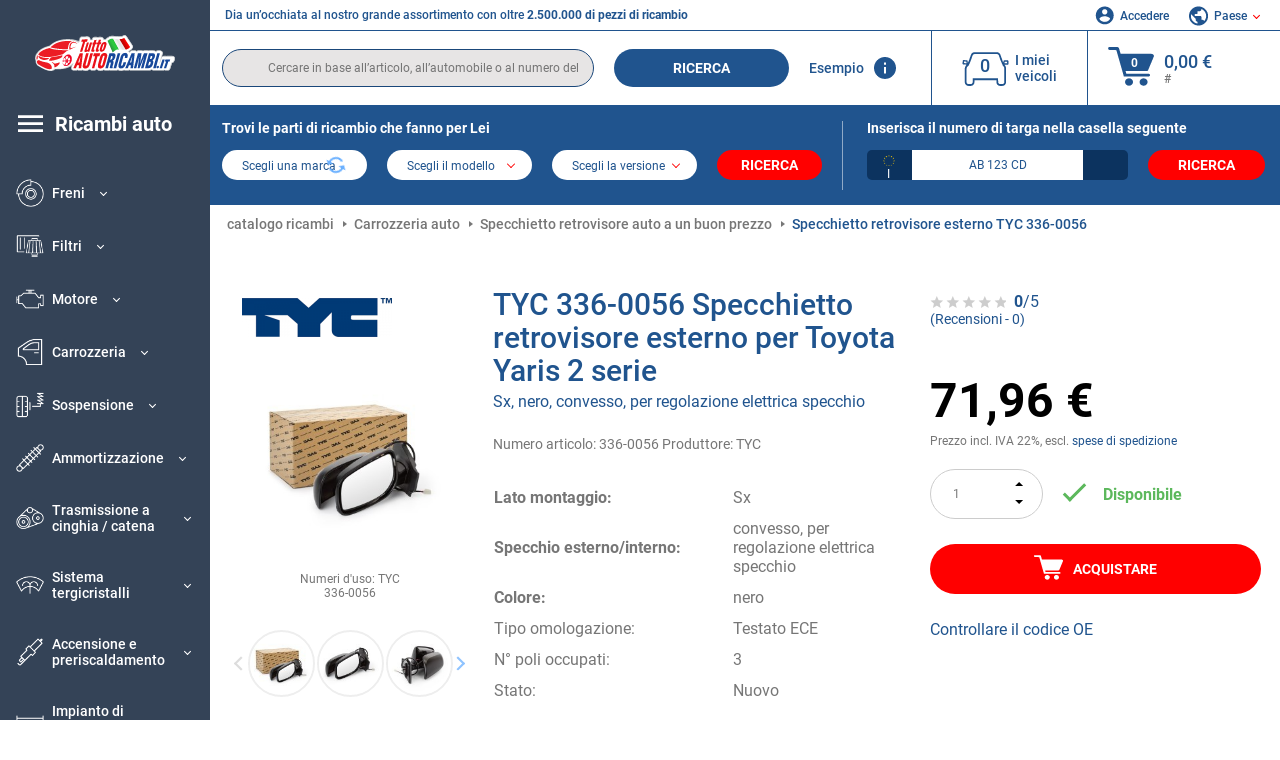

--- FILE ---
content_type: text/html; charset=UTF-8
request_url: https://www.tuttoautoricambi.it/tyc-1504562.html
body_size: 15103
content:
<!DOCTYPE html>
<html lang="it">
<head><script>(function(w,i,g){w[g]=w[g]||[];if(typeof w[g].push=='function')w[g].push(i)})
(window,'GTM-P8MXXBT','google_tags_first_party');</script><script>(function(w,d,s,l){w[l]=w[l]||[];(function(){w[l].push(arguments);})('set', 'developer_id.dYzg1YT', true);
		w[l].push({'gtm.start':new Date().getTime(),event:'gtm.js'});var f=d.getElementsByTagName(s)[0],
		j=d.createElement(s);j.async=true;j.src='/securegtm/';
		f.parentNode.insertBefore(j,f);
		})(window,document,'script','dataLayer');</script>
    <meta charset="utf-8">
    <meta name="viewport" content="width=device-width, initial-scale=1.0">
    <meta name="csrf-token" content="SQb6ZmwEJz6cDuyvOEHF0oAZVBr6pJMZNP8qoBfS">
    <link rel="dns-prefetch" href="https://cdn.autoteiledirekt.de/">
    <link rel="dns-prefetch" href="https://scdn.autoteiledirekt.de/">
    <link rel="dns-prefetch" href="https://ajax.googleapis.com">
    <link rel="dns-prefetch" href="https://connect.facebook.net">
    <link rel="shortcut icon" type="image/x-icon" href="/favicon.ico">
    <meta name="robots" content="index, follow">
    <link rel="alternate" hreflang="de" href="https://www.autoteiledirekt.de/tyc-1504562.html">
    <link rel="alternate" hreflang="fr-FR" href="https://www.piecesauto.fr/tyc-1504562.html">
    <link rel="alternate" hreflang="en-GB" href="https://www.onlinecarparts.co.uk/tyc-1504562.html">
    <link rel="alternate" hreflang="es-ES" href="https://www.recambioscoche.es/tyc-1504562.html">
    <link rel="alternate" hreflang="it-IT" href="https://www.tuttoautoricambi.it/tyc-1504562.html">
    <link rel="alternate" hreflang="de-AT" href="https://www.teile-direkt.at/tyc-1504562.html">
    <link rel="alternate" hreflang="de-CH" href="https://www.teile-direkt.ch/tyc-1504562.html">
    <link rel="alternate" hreflang="pt-PT" href="https://www.pecasauto24.pt/tyc-1504562.html">
    <link rel="alternate" hreflang="nl" href="https://www.besteonderdelen.nl/tyc-1504562.html">
    <link rel="alternate" hreflang="da-DK" href="https://www.autodeleshop.dk/tyc-1504562.html">
    <link rel="alternate" hreflang="no-NO" href="https://www.reservedeler24.co.no/tyc-1504562.html">
    <link rel="alternate" hreflang="fi-FI" href="https://www.topautoosat.fi/tyc-1504562.html">
    <link rel="alternate" hreflang="sv-SE" href="https://www.reservdelar24.se/tyc-1504562.html">
    <link rel="alternate" hreflang="sk-SK" href="https://www.autodielyonline24.sk/tyc-1504562.html">
    <link rel="alternate" hreflang="nl-BE" href="https://www.autoonderdelen24.be/tyc-1504562.html">
    <link rel="alternate" hreflang="et-EE" href="https://www.autovaruosadonline.ee/tyc-1504562.html">
    <link rel="alternate" hreflang="lv-LV" href="https://www.rezervesdalas24.lv/tyc-1504562.html">
    <link rel="alternate" hreflang="fr-LU" href="https://www.piecesauto24.lu/tyc-1504562.html">
    <link rel="alternate" hreflang="pl-PL" href="https://www.autoczescionline24.pl/tyc-1504562.html">
    <link rel="alternate" hreflang="el-GR" href="https://www.antallaktikaexartimata.gr/tyc-1504562.html">
    <link rel="alternate" hreflang="hu-HU" href="https://www.autoalkatreszek24.hu/tyc-1504562.html">
        <link rel="canonical" href="https://www.tuttoautoricambi.it/tyc-1504562.html">
        
    <meta name="format-detection" content="telephone=no">
    <meta http-equiv="x-ua-compatible" content="ie=edge">
    <title>336-0056 TYC Specchietto retrovisore esterno Sx, nero, convesso, per regolazione elettrica specchio Toyota Yaris 2 serie | Inserisca subito un ordine!</title>
    <meta name="description" content="Offerte limitate ⏰ online ⏩ ⏩ Effettui l’acquisto a buon mercato di Specchietto retrovisore esterno TYC 336-0056 Sx, nero, convesso, per regolazione elettrica specchio - qualità originale ➡️ Compatibilità con TOYOTA ed altri ancora"/>
    <meta name="keywords" content=""/>

    <link href="/assets/6feb4b/css/vendor.css?id=2dd8eb5c7272ff3bb356d374396d55c3" media="screen" rel="stylesheet" type="text/css">
    <link href="/assets/6feb4b/css/app.css?id=fd883e848d77c2bf85ca055196b4c415" media="screen" rel="stylesheet" type="text/css">

    
    <!-- a.1 -->

            <!-- a.2 -->
<script data-safe-params>
  window.safeParams = {};

  (function () {
    window.safeParams = {
      getUrlParams: function () {
        const currentParams = new URLSearchParams(window.location.search);
        const relevantParams = new URLSearchParams();
        const parametersList = ["siteid","source","wgu","wgexpiry","fbclid","gclid","wbraid","gbraid","braid","msclkid","utm_source","utm_medium","utm_campaign","utm_term","utm_content"];

        for (const [key, value] of currentParams) {
          if (parametersList.includes(key)) {
            relevantParams.append(key, value);
          }
        }

        return relevantParams;
      },
      getTrackingParams: function getTrackingParams (url, params) {
        if (!params.toString()) {
          return url;
        }

        const targetUrl = new URL(url, window.location.origin);
        for (const [key, value] of params) {
          if (!targetUrl.searchParams.has(key)) {
            targetUrl.searchParams.set(key, value);
          }
        }
        return targetUrl.toString();
      },
      isInternalLink: function (url) {
        try {
          const targetUrl = new URL(url, window.location.origin);
          if (targetUrl.protocol.match(/^(mailto|tel|javascript):/i)) {
            return false;
          }
          return targetUrl.origin === window.location.origin;
        } catch (e) {
          return false;
        }
      },
    };

    function initParamsManager () {
      const savedParams = window.safeParams.getUrlParams();

      if (!savedParams.toString()) {
        console.log('no params to save');
        return;
      }

      function processNewLinks (mutations) {
        mutations.forEach(mutation => {
          mutation.addedNodes.forEach(node => {
            if (node.nodeType === Node.ELEMENT_NODE) {
              node.querySelectorAll('a, [data-link]').forEach(element => {
                const url = element.tagName === 'A' ? element.href : element.dataset.link;

                if (window.safeParams.isInternalLink(url)) {
                  const processedUrl = window.safeParams.getTrackingParams(url, savedParams);

                  if (element.tagName === 'A') {
                    element.href = processedUrl;
                  } else {
                    element.dataset.link = processedUrl;
                  }
                }
              });
            }
          });
        });
      }

      const observer = new MutationObserver(processNewLinks);
      observer.observe(document.body, {
        childList: true,
        subtree: true,
      });

      document.querySelectorAll('a, [data-link]').forEach(element => {
        const url = element.tagName === 'A' ? element.href : element.dataset.link;

        if (window.safeParams.isInternalLink(url)) {
          const processedUrl = window.safeParams.getTrackingParams(url, savedParams);

          if (element.tagName === 'A') {
            element.href = processedUrl;
          } else {
            element.dataset.link = processedUrl;
          }
        }
      });
    }

    document.addEventListener('setTermsCookiesChoose', function (e) {
      if (e.detail?.allAnalyticsCookies !== 'denied' || e.detail?.allMarketingCookies !== 'denied') {
        initParamsManager();
      }
    });
  })();
</script>

</head>
<body>
<!-- a.3 -->
<div style="display:none" data-session-start></div>

<!-- Google Tag Manager (noscript) -->
<noscript>
    <iframe src="https://www.googletagmanager.com/ns.html?id=GTM-P8MXXBT"
            height="0" width="0" style="display:none;visibility:hidden"></iframe>
</noscript>
<!-- End Google Tag Manager (noscript) -->
<div id="app"             data-user-id="" data-cart-id="" data-ubi="bskidlJuUl5Ljr9wMHso6Zgb633T0dEmv4qZxDOoRvAsb" data-cart-count="" data-maker-id="" data-model-id="" data-car-id="" data-404-page="" data-route-name="" data-ab-test-type data-ab-test-group data-ab-test-keys data-ab-test-values
    >
    <div class="container-fluid">
        <div class="row">
                            <div class="d-lg-block col-xl-2 order-1" data-main-menu-wraper>
    <div class="main-menu" data-main-menu>
        <a class="main-menu__close" href="#">
            <svg class="base-svg " role="img">
                <use xlink:href="/assets/6feb4b/svg/icon-sprite-bw.svg#sprite-close-popup-bw-"></use>
            </svg>
        </a>
        <div class="main-menu__box">
            <div class="main-menu__logo">
                <a href="https://www.tuttoautoricambi.it/">
                    <img src="/assets/6feb4b/images/svg/logo/logo_it.svg" alt="Tuttoautoricambi.it - parti di ricambio per automobili negozio online" title="tuttoautoricambi.it ricambi auto">
                </a>
            </div>
            <div class="main-menu__mobile-head">
            <div class="main-menu__mobile-login">
            <svg class="base-svg " role="img">
                <use xlink:href="/assets/6feb4b/svg/icon-sprite-color.svg#sprite-login-color-"></use>
            </svg>
            <span class="main-menu__mobile-head-link login js-mobile-login" data-login-show>
                Accedere            </span>
            <span class="main-menu__mobile-head-link registration js-mobile-reg" data-register>
                Cliente nuovo?            </span>
        </div>
        <div class="main-menu__mobile-garage">
        <svg class="base-svg " role="img">
            <use xlink:href="/assets/6feb4b/svg/icon-sprite-color.svg#sprite-garage-color-"></use>
        </svg>
        <a class="main-menu__mobile-head-link" data-show-menu-garage href="#">I miei veicoli</a>
    </div>
    <div class="main-menu__mobile-lang">
        <svg class="base-svg " role="img">
            <use xlink:href="/assets/6feb4b/svg/icon-sprite-color.svg#sprite-lang-color-"></use>
        </svg>
        <span data-show-menu-lang class="main-menu__mobile-head-link js-mobile-lang">Paese</span>
    </div>
</div>
<div class="popup popup--lang" data-popup data-menu-lang>
    <div class="popup__head">
        <div class="popup__head-back" data-popup-close>Indietro</div>
        <div class="popup__head-title">Paese</div>
    </div>
    <div class="popup__content" data-content></div>
</div>

<div class="popup popup--account" data-popup data-menu-garage>
    <div class="popup__head">
        <div class="popup__head-back" data-popup-close>Indietro</div>
        <div class="popup__head-title">I miei veicoli</div>
    </div>
    <div class="popup__content" data-content data-garage-tooltip-container></div>
</div>
            <nav>
                <ul class="main-menu__navigation" data-catalog-type="2">
        <li class="main-menu__nav-title main-menu__nav-title--tablet" data-show-full-tablet-menu>
        <span class="main-menu__nav-title-link">
            <svg class="base-svg " role="img">
                <use xlink:href="/assets/6feb4b/svg/icon-sprite-color.svg#sprite-burger-icon-color-"></use>
            </svg>
        </span>
    </li>
    <li class="main-menu__nav-title" data-top-sidebar-link="">
        <a href="https://www.tuttoautoricambi.it/pezzidiricambio.html" class="main-menu__nav-title-link">
            <svg class="base-svg " role="img">
                <use xlink:href="/assets/6feb4b/svg/icon-sprite-color.svg#sprite-burger-icon-color-"></use>
            </svg>
            <span>Ricambi auto</span>
        </a>    </li>
                    <li>
            <div class="main-menu__cat main-menu__cat--catalog" data-show-full-tablet-menu>
                <span class="main-menu__cat-parent"
                      data-menu-cat-parent="2"
                      data-car-id="0">
                    <div class="icon">
                        <img class="lazyload"
                             src="https://scdn.autoteiledirekt.de/catalog/categories/sidebar/2.png"
                             data-srcset="https://scdn.autoteiledirekt.de/catalog/categories/sidebar/2.png"
                             srcset="https://www.tuttoautoricambi.it/lazyload.php?width=28&amp;height=28"
                             alt="Freni"/>
                    </div>
                    <span class="text">Freni</span>
                </span>
                            </div>
        </li>
                            <li>
            <div class="main-menu__cat main-menu__cat--catalog" data-show-full-tablet-menu>
                <span class="main-menu__cat-parent"
                      data-menu-cat-parent="9"
                      data-car-id="0">
                    <div class="icon">
                        <img class="lazyload"
                             src="https://scdn.autoteiledirekt.de/catalog/categories/sidebar/9.png"
                             data-srcset="https://scdn.autoteiledirekt.de/catalog/categories/sidebar/9.png"
                             srcset="https://www.tuttoautoricambi.it/lazyload.php?width=28&amp;height=28"
                             alt="Filtri"/>
                    </div>
                    <span class="text">Filtri</span>
                </span>
                            </div>
        </li>
                            <li>
            <div class="main-menu__cat main-menu__cat--catalog" data-show-full-tablet-menu>
                <span class="main-menu__cat-parent"
                      data-menu-cat-parent="1"
                      data-car-id="0">
                    <div class="icon">
                        <img class="lazyload"
                             src="https://scdn.autoteiledirekt.de/catalog/categories/sidebar/1.png"
                             data-srcset="https://scdn.autoteiledirekt.de/catalog/categories/sidebar/1.png"
                             srcset="https://www.tuttoautoricambi.it/lazyload.php?width=28&amp;height=28"
                             alt="Motore"/>
                    </div>
                    <span class="text">Motore</span>
                </span>
                            </div>
        </li>
                            <li>
            <div class="main-menu__cat main-menu__cat--catalog" data-show-full-tablet-menu>
                <span class="main-menu__cat-parent"
                      data-menu-cat-parent="3"
                      data-car-id="0">
                    <div class="icon">
                        <img class="lazyload"
                             src="https://scdn.autoteiledirekt.de/catalog/categories/sidebar/3.png"
                             data-srcset="https://scdn.autoteiledirekt.de/catalog/categories/sidebar/3.png"
                             srcset="https://www.tuttoautoricambi.it/lazyload.php?width=28&amp;height=28"
                             alt="Carrozzeria"/>
                    </div>
                    <span class="text">Carrozzeria</span>
                </span>
                            </div>
        </li>
                            <li>
            <div class="main-menu__cat main-menu__cat--catalog" data-show-full-tablet-menu>
                <span class="main-menu__cat-parent"
                      data-menu-cat-parent="10"
                      data-car-id="0">
                    <div class="icon">
                        <img class="lazyload"
                             src="https://scdn.autoteiledirekt.de/catalog/categories/sidebar/10.png"
                             data-srcset="https://scdn.autoteiledirekt.de/catalog/categories/sidebar/10.png"
                             srcset="https://www.tuttoautoricambi.it/lazyload.php?width=28&amp;height=28"
                             alt="Sospensione"/>
                    </div>
                    <span class="text">Sospensione</span>
                </span>
                            </div>
        </li>
                            <li>
            <div class="main-menu__cat main-menu__cat--catalog" data-show-full-tablet-menu>
                <span class="main-menu__cat-parent"
                      data-menu-cat-parent="74"
                      data-car-id="0">
                    <div class="icon">
                        <img class="lazyload"
                             src="https://scdn.autoteiledirekt.de/catalog/categories/sidebar/74.png"
                             data-srcset="https://scdn.autoteiledirekt.de/catalog/categories/sidebar/74.png"
                             srcset="https://www.tuttoautoricambi.it/lazyload.php?width=28&amp;height=28"
                             alt="Ammortizzazione"/>
                    </div>
                    <span class="text">Ammortizzazione</span>
                </span>
                            </div>
        </li>
                            <li>
            <div class="main-menu__cat main-menu__cat--catalog" data-show-full-tablet-menu>
                <span class="main-menu__cat-parent"
                      data-menu-cat-parent="77"
                      data-car-id="0">
                    <div class="icon">
                        <img class="lazyload"
                             src="https://scdn.autoteiledirekt.de/catalog/categories/sidebar/77.png"
                             data-srcset="https://scdn.autoteiledirekt.de/catalog/categories/sidebar/77.png"
                             srcset="https://www.tuttoautoricambi.it/lazyload.php?width=28&amp;height=28"
                             alt="Trasmissione a cinghia / catena"/>
                    </div>
                    <span class="text">Trasmissione a cinghia / catena</span>
                </span>
                            </div>
        </li>
                            <li>
            <div class="main-menu__cat main-menu__cat--catalog" data-show-full-tablet-menu>
                <span class="main-menu__cat-parent"
                      data-menu-cat-parent="8"
                      data-car-id="0">
                    <div class="icon">
                        <img class="lazyload"
                             src="https://scdn.autoteiledirekt.de/catalog/categories/sidebar/8.png"
                             data-srcset="https://scdn.autoteiledirekt.de/catalog/categories/sidebar/8.png"
                             srcset="https://www.tuttoautoricambi.it/lazyload.php?width=28&amp;height=28"
                             alt="Sistema tergicristalli"/>
                    </div>
                    <span class="text">Sistema tergicristalli</span>
                </span>
                            </div>
        </li>
                            <li>
            <div class="main-menu__cat main-menu__cat--catalog" data-show-full-tablet-menu>
                <span class="main-menu__cat-parent"
                      data-menu-cat-parent="7"
                      data-car-id="0">
                    <div class="icon">
                        <img class="lazyload"
                             src="https://scdn.autoteiledirekt.de/catalog/categories/sidebar/7.png"
                             data-srcset="https://scdn.autoteiledirekt.de/catalog/categories/sidebar/7.png"
                             srcset="https://www.tuttoautoricambi.it/lazyload.php?width=28&amp;height=28"
                             alt="Accensione e preriscaldamento"/>
                    </div>
                    <span class="text">Accensione e preriscaldamento</span>
                </span>
                            </div>
        </li>
                            <li>
            <div class="main-menu__cat main-menu__cat--catalog" data-show-full-tablet-menu>
                <span class="main-menu__cat-parent"
                      data-menu-cat-parent="401"
                      data-car-id="0">
                    <div class="icon">
                        <img class="lazyload"
                             src="https://scdn.autoteiledirekt.de/catalog/categories/sidebar/401.png"
                             data-srcset="https://scdn.autoteiledirekt.de/catalog/categories/sidebar/401.png"
                             srcset="https://www.tuttoautoricambi.it/lazyload.php?width=28&amp;height=28"
                             alt="Impianto di raffreddamento motore"/>
                    </div>
                    <span class="text">Impianto di raffreddamento motore</span>
                </span>
                            </div>
        </li>
                            <li>
            <div class="main-menu__cat main-menu__cat--catalog" data-show-full-tablet-menu>
                <span class="main-menu__cat-parent"
                      data-menu-cat-parent="4"
                      data-car-id="0">
                    <div class="icon">
                        <img class="lazyload"
                             src="https://scdn.autoteiledirekt.de/catalog/categories/sidebar/4.png"
                             data-srcset="https://scdn.autoteiledirekt.de/catalog/categories/sidebar/4.png"
                             srcset="https://www.tuttoautoricambi.it/lazyload.php?width=28&amp;height=28"
                             alt="Sistema di scarico"/>
                    </div>
                    <span class="text">Sistema di scarico</span>
                </span>
                            </div>
        </li>
                            <li>
            <div class="main-menu__cat main-menu__cat--catalog" data-show-full-tablet-menu>
                <span class="main-menu__cat-parent"
                      data-menu-cat-parent="11"
                      data-car-id="0">
                    <div class="icon">
                        <img class="lazyload"
                             src="https://scdn.autoteiledirekt.de/catalog/categories/sidebar/11.png"
                             data-srcset="https://scdn.autoteiledirekt.de/catalog/categories/sidebar/11.png"
                             srcset="https://www.tuttoautoricambi.it/lazyload.php?width=28&amp;height=28"
                             alt="Sterzo"/>
                    </div>
                    <span class="text">Sterzo</span>
                </span>
                            </div>
        </li>
                            <li>
            <div class="main-menu__cat main-menu__cat--catalog" data-show-full-tablet-menu>
                <span class="main-menu__cat-parent"
                      data-menu-cat-parent="75"
                      data-car-id="0">
                    <div class="icon">
                        <img class="lazyload"
                             src="https://scdn.autoteiledirekt.de/catalog/categories/sidebar/75.png"
                             data-srcset="https://scdn.autoteiledirekt.de/catalog/categories/sidebar/75.png"
                             srcset="https://www.tuttoautoricambi.it/lazyload.php?width=28&amp;height=28"
                             alt="Interni"/>
                    </div>
                    <span class="text">Interni</span>
                </span>
                            </div>
        </li>
                            <li>
            <div class="main-menu__cat main-menu__cat--catalog" data-show-full-tablet-menu>
                <span class="main-menu__cat-parent"
                      data-menu-cat-parent="402"
                      data-car-id="0">
                    <div class="icon">
                        <img class="lazyload"
                             src="https://scdn.autoteiledirekt.de/catalog/categories/sidebar/402.png"
                             data-srcset="https://scdn.autoteiledirekt.de/catalog/categories/sidebar/402.png"
                             srcset="https://www.tuttoautoricambi.it/lazyload.php?width=28&amp;height=28"
                             alt="Trasmissione"/>
                    </div>
                    <span class="text">Trasmissione</span>
                </span>
                            </div>
        </li>
                            <li>
            <div class="main-menu__cat main-menu__cat--catalog" data-show-full-tablet-menu>
                <span class="main-menu__cat-parent"
                      data-menu-cat-parent="58"
                      data-car-id="0">
                    <div class="icon">
                        <img class="lazyload"
                             src="https://scdn.autoteiledirekt.de/catalog/categories/sidebar/58.png"
                             data-srcset="https://scdn.autoteiledirekt.de/catalog/categories/sidebar/58.png"
                             srcset="https://www.tuttoautoricambi.it/lazyload.php?width=28&amp;height=28"
                             alt="Frizione"/>
                    </div>
                    <span class="text">Frizione</span>
                </span>
                            </div>
        </li>
                            <li>
            <div class="main-menu__cat main-menu__cat--catalog" data-show-full-tablet-menu>
                <span class="main-menu__cat-parent"
                      data-menu-cat-parent="403"
                      data-car-id="0">
                    <div class="icon">
                        <img class="lazyload"
                             src="https://scdn.autoteiledirekt.de/catalog/categories/sidebar/403.png"
                             data-srcset="https://scdn.autoteiledirekt.de/catalog/categories/sidebar/403.png"
                             srcset="https://www.tuttoautoricambi.it/lazyload.php?width=28&amp;height=28"
                             alt="Sensori"/>
                    </div>
                    <span class="text">Sensori</span>
                </span>
                            </div>
        </li>
                            <li>
            <div class="main-menu__cat main-menu__cat--catalog" data-show-full-tablet-menu>
                <span class="main-menu__cat-parent"
                      data-menu-cat-parent="404"
                      data-car-id="0">
                    <div class="icon">
                        <img class="lazyload"
                             src="https://scdn.autoteiledirekt.de/catalog/categories/sidebar/404.png"
                             data-srcset="https://scdn.autoteiledirekt.de/catalog/categories/sidebar/404.png"
                             srcset="https://www.tuttoautoricambi.it/lazyload.php?width=28&amp;height=28"
                             alt="Guarnizioni e anelli di tenuta"/>
                    </div>
                    <span class="text">Guarnizioni e anelli di tenuta</span>
                </span>
                            </div>
        </li>
                            <li>
            <div class="main-menu__cat main-menu__cat--catalog" data-show-full-tablet-menu>
                <span class="main-menu__cat-parent"
                      data-menu-cat-parent="76"
                      data-car-id="0">
                    <div class="icon">
                        <img class="lazyload"
                             src="https://scdn.autoteiledirekt.de/catalog/categories/sidebar/76.png"
                             data-srcset="https://scdn.autoteiledirekt.de/catalog/categories/sidebar/76.png"
                             srcset="https://www.tuttoautoricambi.it/lazyload.php?width=28&amp;height=28"
                             alt="Sistema di alimentazione"/>
                    </div>
                    <span class="text">Sistema di alimentazione</span>
                </span>
                            </div>
        </li>
                            <li>
            <div class="main-menu__cat main-menu__cat--catalog" data-show-full-tablet-menu>
                <span class="main-menu__cat-parent"
                      data-menu-cat-parent="405"
                      data-car-id="0">
                    <div class="icon">
                        <img class="lazyload"
                             src="https://scdn.autoteiledirekt.de/catalog/categories/sidebar/405.png"
                             data-srcset="https://scdn.autoteiledirekt.de/catalog/categories/sidebar/405.png"
                             srcset="https://www.tuttoautoricambi.it/lazyload.php?width=28&amp;height=28"
                             alt="Cambio"/>
                    </div>
                    <span class="text">Cambio</span>
                </span>
                            </div>
        </li>
                            <li>
            <div class="main-menu__cat main-menu__cat--catalog" data-show-full-tablet-menu>
                <span class="main-menu__cat-parent"
                      data-menu-cat-parent="6"
                      data-car-id="0">
                    <div class="icon">
                        <img class="lazyload"
                             src="https://scdn.autoteiledirekt.de/catalog/categories/sidebar/6.png"
                             data-srcset="https://scdn.autoteiledirekt.de/catalog/categories/sidebar/6.png"
                             srcset="https://www.tuttoautoricambi.it/lazyload.php?width=28&amp;height=28"
                             alt="Elettricità"/>
                    </div>
                    <span class="text">Elettricità</span>
                </span>
                            </div>
        </li>
                            <li>
            <div class="main-menu__cat main-menu__cat--catalog" data-show-full-tablet-menu>
                <span class="main-menu__cat-parent"
                      data-menu-cat-parent="78"
                      data-car-id="0">
                    <div class="icon">
                        <img class="lazyload"
                             src="https://scdn.autoteiledirekt.de/catalog/categories/sidebar/78.png"
                             data-srcset="https://scdn.autoteiledirekt.de/catalog/categories/sidebar/78.png"
                             srcset="https://www.tuttoautoricambi.it/lazyload.php?width=28&amp;height=28"
                             alt="Tubi / condotti"/>
                    </div>
                    <span class="text">Tubi / condotti</span>
                </span>
                            </div>
        </li>
                            <li>
            <div class="main-menu__cat main-menu__cat--catalog" data-show-full-tablet-menu>
                <span class="main-menu__cat-parent"
                      data-menu-cat-parent="67"
                      data-car-id="0">
                    <div class="icon">
                        <img class="lazyload"
                             src="https://scdn.autoteiledirekt.de/catalog/categories/sidebar/67.png"
                             data-srcset="https://scdn.autoteiledirekt.de/catalog/categories/sidebar/67.png"
                             srcset="https://www.tuttoautoricambi.it/lazyload.php?width=28&amp;height=28"
                             alt="Climatizzatore"/>
                    </div>
                    <span class="text">Climatizzatore</span>
                </span>
                            </div>
        </li>
                            <li>
            <div class="main-menu__cat main-menu__cat--catalog" data-show-full-tablet-menu>
                <span class="main-menu__cat-parent"
                      data-menu-cat-parent="5"
                      data-car-id="0">
                    <div class="icon">
                        <img class="lazyload"
                             src="https://scdn.autoteiledirekt.de/catalog/categories/sidebar/5.png"
                             data-srcset="https://scdn.autoteiledirekt.de/catalog/categories/sidebar/5.png"
                             srcset="https://www.tuttoautoricambi.it/lazyload.php?width=28&amp;height=28"
                             alt="Riscaldamento e ventilazione"/>
                    </div>
                    <span class="text">Riscaldamento e ventilazione</span>
                </span>
                            </div>
        </li>
                            <li>
            <div class="main-menu__cat main-menu__cat--catalog" data-show-full-tablet-menu>
                <span class="main-menu__cat-parent"
                      data-menu-cat-parent="407"
                      data-car-id="0">
                    <div class="icon">
                        <img class="lazyload"
                             src="https://scdn.autoteiledirekt.de/catalog/categories/sidebar/407.png"
                             data-srcset="https://scdn.autoteiledirekt.de/catalog/categories/sidebar/407.png"
                             srcset="https://www.tuttoautoricambi.it/lazyload.php?width=28&amp;height=28"
                             alt="Pulegge cinghie / ingranaggi"/>
                    </div>
                    <span class="text">Pulegge cinghie / ingranaggi</span>
                </span>
                            </div>
        </li>
                            <li>
            <div class="main-menu__cat main-menu__cat--catalog" data-show-full-tablet-menu>
                <span class="main-menu__cat-parent"
                      data-menu-cat-parent="408"
                      data-car-id="0">
                    <div class="icon">
                        <img class="lazyload"
                             src="https://scdn.autoteiledirekt.de/catalog/categories/sidebar/408.png"
                             data-srcset="https://scdn.autoteiledirekt.de/catalog/categories/sidebar/408.png"
                             srcset="https://www.tuttoautoricambi.it/lazyload.php?width=28&amp;height=28"
                             alt="Lampadine"/>
                    </div>
                    <span class="text">Lampadine</span>
                </span>
                            </div>
        </li>
                            <li>
            <div class="main-menu__cat main-menu__cat--catalog" data-show-full-tablet-menu>
                <span class="main-menu__cat-parent"
                      data-menu-cat-parent="406"
                      data-car-id="0">
                    <div class="icon">
                        <img class="lazyload"
                             src="https://scdn.autoteiledirekt.de/catalog/categories/sidebar/406.png"
                             data-srcset="https://scdn.autoteiledirekt.de/catalog/categories/sidebar/406.png"
                             srcset="https://www.tuttoautoricambi.it/lazyload.php?width=28&amp;height=28"
                             alt="Relè"/>
                    </div>
                    <span class="text">Relè</span>
                </span>
                            </div>
        </li>
                            <li>
            <div class="main-menu__cat main-menu__cat--catalog" data-show-full-tablet-menu>
                <span class="main-menu__cat-parent"
                      data-menu-cat-parent="530"
                      data-car-id="0">
                    <div class="icon">
                        <img class="lazyload"
                             src="https://scdn.autoteiledirekt.de/catalog/categories/sidebar/530.png"
                             data-srcset="https://scdn.autoteiledirekt.de/catalog/categories/sidebar/530.png"
                             srcset="https://www.tuttoautoricambi.it/lazyload.php?width=28&amp;height=28"
                             alt="Tuning"/>
                    </div>
                    <span class="text">Tuning</span>
                </span>
                            </div>
        </li>
                            <li>
            <div class="main-menu__cat main-menu__cat--catalog" data-show-full-tablet-menu>
                <span class="main-menu__cat-parent"
                      data-menu-cat-parent="537"
                      data-car-id="0">
                    <div class="icon">
                        <img class="lazyload"
                             src="https://scdn.autoteiledirekt.de/catalog/categories/sidebar/537.png"
                             data-srcset="https://scdn.autoteiledirekt.de/catalog/categories/sidebar/537.png"
                             srcset="https://www.tuttoautoricambi.it/lazyload.php?width=28&amp;height=28"
                             alt="Porte"/>
                    </div>
                    <span class="text">Porte</span>
                </span>
                            </div>
        </li>
                            <li>
            <div class="main-menu__cat main-menu__cat--catalog" data-show-full-tablet-menu>
                <span class="main-menu__cat-parent"
                      data-menu-cat-parent="724"
                      data-car-id="0">
                    <div class="icon">
                        <img class="lazyload"
                             src="https://scdn.autoteiledirekt.de/catalog/categories/sidebar/724.png"
                             data-srcset="https://scdn.autoteiledirekt.de/catalog/categories/sidebar/724.png"
                             srcset="https://www.tuttoautoricambi.it/lazyload.php?width=28&amp;height=28"
                             alt="Kit riparazione"/>
                    </div>
                    <span class="text">Kit riparazione</span>
                </span>
                            </div>
        </li>
            </ul>
                <ul class="main-menu__navigation mt-4">
            <li>
            <a href="https://www.tuttoautoricambi.it/pezzi-di-ricambio/olio-motore.html"                    class="main-menu__cat link" data-id="269">
                <div class="icon" data-show-full-tablet-menu>
                    <img class="lazyload"
                         src="/assets/6feb4b/images/svg/directions/269.png"
                         data-srcset="/assets/6feb4b/images/svg/directions/269.png"
                         srcset="https://www.tuttoautoricambi.it/lazyload.php?width=28&amp;height=28"
                         alt="">
                </div>
                <span class="text">Olio Motore</span>
            </a>        </li>
            <li>
            <a href="https://www.tuttoautoricambi.it/pezzi-di-ricambio/batterie.html"                    class="main-menu__cat link" data-id="250">
                <div class="icon" data-show-full-tablet-menu>
                    <img class="lazyload"
                         src="/assets/6feb4b/images/svg/directions/250.png"
                         data-srcset="/assets/6feb4b/images/svg/directions/250.png"
                         srcset="https://www.tuttoautoricambi.it/lazyload.php?width=28&amp;height=28"
                         alt="Batteria">
                </div>
                <span class="text">Batteria Auto</span>
            </a>        </li>
            <li>
            <a href="https://www.tuttoautoricambi.it/accessori-auto.html"                    class="main-menu__cat link" data-id="33000">
                <div class="icon" data-show-full-tablet-menu>
                    <img class="lazyload"
                         src="/assets/6feb4b/images/svg/directions/33000.png"
                         data-srcset="/assets/6feb4b/images/svg/directions/33000.png"
                         srcset="https://www.tuttoautoricambi.it/lazyload.php?width=28&amp;height=28"
                         alt="">
                </div>
                <span class="text">Accessori per auto</span>
            </a>        </li>
            <li>
            <a href="https://www.tuttoautoricambi.it/cura-auto.html"                    class="main-menu__cat link" data-id="30000">
                <div class="icon" data-show-full-tablet-menu>
                    <img class="lazyload"
                         src="/assets/6feb4b/images/svg/directions/30000.png"
                         data-srcset="/assets/6feb4b/images/svg/directions/30000.png"
                         srcset="https://www.tuttoautoricambi.it/lazyload.php?width=28&amp;height=28"
                         alt="">
                </div>
                <span class="text">Cura dell'auto</span>
            </a>        </li>
            <li>
            <a href="https://www.tuttoautoricambi.it/attrezzi.html"                    class="main-menu__cat link" data-id="36000">
                <div class="icon" data-show-full-tablet-menu>
                    <img class="lazyload"
                         src="/assets/6feb4b/images/svg/directions/36000.png"
                         data-srcset="/assets/6feb4b/images/svg/directions/36000.png"
                         srcset="https://www.tuttoautoricambi.it/lazyload.php?width=28&amp;height=28"
                         alt="">
                </div>
                <span class="text">Attrezzi</span>
            </a>        </li>
            <li>
            <a href="https://www.tuttoautoricambi.it/pneumatici/gomme-auto.html"                    class="main-menu__cat link" data-id="23208">
                <div class="icon" data-show-full-tablet-menu>
                    <img class="lazyload"
                         src="/assets/6feb4b/images/svg/directions/23208.png"
                         data-srcset="/assets/6feb4b/images/svg/directions/23208.png"
                         srcset="https://www.tuttoautoricambi.it/lazyload.php?width=28&amp;height=28"
                         alt="">
                </div>
                <span class="text">Pneumatici</span>
            </a>        </li>
            <li>
            <a href="https://www.tuttoautoricambi.it/marca-automobilistica.html"                    class="main-menu__cat link" data-id="makers">
                <div class="icon" data-show-full-tablet-menu>
                    <img class="lazyload"
                         src="/assets/6feb4b/images/svg/menu-icons/menu-icon19-color.svg"
                         data-srcset="/assets/6feb4b/images/svg/menu-icons/menu-icon19-color.svg"
                         srcset="https://www.tuttoautoricambi.it/lazyload.php?width=28&amp;height=28"
                         alt="">
                </div>
                <span class="text">Brand auto</span>
            </a>        </li>
            <li>
            <a href="https://www.tuttoautoricambi.it/produttore.html"                    class="main-menu__cat link" data-id="brands">
                <div class="icon" data-show-full-tablet-menu>
                    <img class="lazyload"
                         src="/assets/6feb4b/images/svg/menu-icons/menu-icon20-color.svg"
                         data-srcset="/assets/6feb4b/images/svg/menu-icons/menu-icon20-color.svg"
                         srcset="https://www.tuttoautoricambi.it/lazyload.php?width=28&amp;height=28"
                         alt="">
                </div>
                <span class="text">Produttore</span>
            </a>        </li>
    </ul>
            </nav>

            <ul class="main-menu__links mt-4">
    <li>
        <div class="main-menu__cat main-menu__cat--links" data-show-full-tablet-menu>
            <div class="main-menu__cat-parent" data-menu-cat-links>
                <div class="icon"><img src="/assets/6feb4b/images/html/menu-icon-union@2x.png"></div>
                <span class="text">Parti di ricambio per la Sua auto</span>
            </div>
            <div class="main-menu__drop-cat" style="display: none">
                <div class="main-menu__drop-head">
                    <span class="back" data-mobile-menu-back data-text="Parti di ricambio per la Sua auto"></span>
                </div>
                <ul>
                    <li>
                        <a href="https://www.tuttoautoricambi.it/makers-top-parts.html" class="main-menu__drop-link">
                            <span>Trovi il pezzo di ricambio migliore per la Sua auto</span>
                        </a>
                    </li>
                    <li>
                        <a href="https://www.tuttoautoricambi.it/makers-top-models.html" class="main-menu__drop-link">
                            <span>Selezione di parti di ricambio per le auto più diffuse</span>
                        </a>
                    </li>
                </ul>
            </div>
        </div>
    </li>
</ul>

            <ul class="main-menu__links d-block d-md-none">
    <li>
        <div class="main-menu__cat main-menu__cat--links" data-menu-stat-links>
            <div class="main-menu__cat-parent">
                <div class="icon">
                    <img src="/assets/6feb4b/images/html/menu-icon-info@2x.png" alt="">
                </div>
                <span class="text">Informazioni</span>
            </div>
            <div class="main-menu__drop-cat">
                <div class="main-menu__drop-head">
                </div>
            </div>
        </div>
    </li>
</ul>

            <div class="main-menu__payments mt-3">
                <ul>
    <li><img class="lazyload"
             src="/assets/6feb4b/images/svg/transparent/delivery/DHL_white.svg"
             data-srcset="/assets/6feb4b/images/svg/transparent/delivery/DHL_white.svg"
             srcset="https://www.tuttoautoricambi.it/lazyload.php?width=28&amp;height=28"
             alt="Consegna con DHL: Specchietto retrovisore esterno 336-0056 8717475048056"></li>
    <li><img class="lazyload"
             src="/assets/6feb4b/images/svg/transparent/delivery/GLS_white.svg"
             data-srcset="/assets/6feb4b/images/svg/transparent/delivery/GLS_white.svg"
             srcset="https://www.tuttoautoricambi.it/lazyload.php?width=28&amp;height=28"
             alt="Consegna con GLS: Specchietto retrovisore esterno 3360056 Sx, nero, convesso, per regolazione elettrica specchio"></li>
            <li><img class="preview lazyload"
                 src="/assets/common/images/svg/payments-white/secure.svg"
                 data-srcset="/assets/common/images/svg/payments-white/secure.svg"
                 srcset="https://www.tuttoautoricambi.it/lazyload.php?width=28&amp;height=28"
                 alt="COMODO – protezione affidabile dei dati durante lo shopping: TYC 336-0056">
        </li>
            <li><img class="preview lazyload"
                 src="/assets/common/images/svg/payments-white/paypal.svg"
                 data-srcset="/assets/common/images/svg/payments-white/paypal.svg"
                 srcset="https://www.tuttoautoricambi.it/lazyload.php?width=28&amp;height=28"
                 alt="Pagamento con PayPal: Specchietto retrovisore TYC 3360056">
        </li>
            <li><img class="preview lazyload"
                 src="/assets/common/images/svg/payments-white/visa-color.svg"
                 data-srcset="/assets/common/images/svg/payments-white/visa-color.svg"
                 srcset="https://www.tuttoautoricambi.it/lazyload.php?width=28&amp;height=28"
                 alt="Pagamento con Visa: Specchietto TYC 336-0056">
        </li>
            <li><img class="preview lazyload"
                 src="/assets/common/images/svg/payments-white/mastercard-color.svg"
                 data-srcset="/assets/common/images/svg/payments-white/mastercard-color.svg"
                 srcset="https://www.tuttoautoricambi.it/lazyload.php?width=28&amp;height=28"
                 alt="Pagamento con Mastercard: Specchio retrovisore esterno TYC 336-0056">
        </li>
            <li><img class="preview lazyload"
                 src="/assets/common/images/svg/payments-white/postepay.svg"
                 data-srcset="/assets/common/images/svg/payments-white/postepay.svg"
                 srcset="https://www.tuttoautoricambi.it/lazyload.php?width=28&amp;height=28"
                 alt="Pagamento con PostePay: Specchio retrovisore TYC 336-0056">
        </li>
            <li><img class="preview lazyload"
                 src="/assets/common/images/svg/payments-white/it/hypovereinsbank.svg"
                 data-srcset="/assets/common/images/svg/payments-white/it/hypovereinsbank.svg"
                 srcset="https://www.tuttoautoricambi.it/lazyload.php?width=28&amp;height=28"
                 alt="Pagamento con Bonifico Bancario: Specchietto laterale TYC 336-0056">
        </li>
            <li><img class="preview lazyload"
                 src="/assets/common/images/svg/payments-white/it/cartasi.svg"
                 data-srcset="/assets/common/images/svg/payments-white/it/cartasi.svg"
                 srcset="https://www.tuttoautoricambi.it/lazyload.php?width=28&amp;height=28"
                 alt="Pagamento con CartaSi: Specchio esterno TYC 336-0056">
        </li>
    </ul>
            </div>
            <div class="main-menu__partner mt-1">
                <span data-link="https://www.tecalliance.net/de/copyright-note/" data-target="_blank">
                    <svg class="base-svg " role="img">
                        <use xlink:href="/assets/6feb4b/svg/icon-sprite-bw.svg#sprite-tec-alliance-bw-"></use>
                    </svg>
                </span>
            </div>
        </div>
    </div>

</div>
                        <div class="col col-md-12 col-xl-10 pl-0 order-2 content-page">
                <div data-covid-block></div>
                                <header><div class="headline">
    <div class="row">
        <div class="col-md-6"><span class="headline__slogan">Dia un’occhiata al nostro grande assortimento con oltre <b>2.500.000 di pezzi di ricambio</b></span></div>
        <div class="col-md-6 ml-auto d-flex justify-content-end">
            <div class="headline__auth">
            <div class="headline__login js-login-popup">
            <svg class="base-svg " role="img">
                <use xlink:href="/assets/6feb4b/svg/icon-sprite-color.svg#sprite-login-color-"></use>
            </svg>
            <span>Accedere</span>
        </div>
    </div>

            <div class="headline__lang" data-tooltip-hover data-header-lang data-button-project-present>
    <svg class="base-svg " role="img">
        <use xlink:href="/assets/6feb4b/svg/icon-sprite-color.svg#sprite-lang-color-"></use>
    </svg>
    <span>Paese</span>

    <div class="language-tooltip" data-excluded-page="">

    
</div>
</div>
        </div>
    </div>
</div>
<div class="header-middle" data-header-content>
    <div class="row">
        <div class="col-1 d-md-none header-mobile__burger" data-burger-mobile>
            <svg class="base-svg " role="img">
                <use xlink:href="/assets/6feb4b/svg/icon-sprite-bw.svg#sprite-burger-icon-bw-"></use>
            </svg>
        </div>
        <div class="header-mobile__logo-col">
            <a class="header-mobile__logo" href="https://www.tuttoautoricambi.it/">
                <img src="/assets/6feb4b/images/svg/logo/logo_it.svg" alt="Tuttoautoricambi.it - parti di ricambio per automobili negozio online">
            </a>
        </div>
        <div class="col-md-8 header-middle__search-wrap">
    <div class="header-middle__search">
        <div class="header-middle__input">
            <svg class="base-svg" role="img">
                <use xlink:href="/assets/6feb4b/svg/icon-sprite-color.svg#sprite-search-icon-color-"></use>
            </svg>
            <form class="autocomplete" method="get" action="https://www.tuttoautoricambi.it/ricambios-ricerca.html" data-autocomplete-form>
                <input value=""  aria-label="search" type="text" name="keyword" placeholder="Cercare in base all’articolo, all’automobile o al numero del ricambio"
                       data-search-autocomplete-input autocomplete="off" />
            </form>
        </div>
        <div class="header-middle__btn">
            <a class="header-middle__btn-link" href="#" data-search-submit-button>Ricerca</a>
        </div>

        <div class="header-middle__info" data-tooltip-click data-example-tooltip-dropdown>
    <div class="header-middle__info-text">
        <span>Esempio</span>
        <svg class="base-svg " role="img">
            <use xlink:href="/assets/6feb4b/svg/icon-sprite-color.svg#sprite-info-color-"></use>
        </svg>
    </div>
</div>
    </div>
</div>
        <div class="d-none d-md-block col-md-2">
    <div class="header-middle__garage" data-tooltip-click data-header-garage>
        <div class="count" data-count="0">
            <svg role="img" class="base-svg">
                <use xlink:href="/assets/6feb4b/svg/icon-sprite-color.svg#sprite-garage-color-"></use>
            </svg>
        </div>
        <div class="text">
            I miei veicoli            <div class="icon" data-garage-show-car-selector data-loading>+</div>
        </div>
        <div data-garage-tooltip-container></div>
    </div>
</div>
        <div class="col-2 col-sm-3 col-md-2 ml-auto" data-header-cart>
    <div class="header-middle__cart" data-header-cart-middle data-tooltip-hover>
        <div class="cart-info-wrapper" data-link="https://www.tuttoautoricambi.it/basket.html">
    <div class="cart-icon">
        <svg class="base-svg" role="img">
            <use xlink:href="/assets/6feb4b/svg/icon-sprite-bw.svg#sprite-cart-icon-bw-"></use>
        </svg>
        <span class="count" data-cart-count-products>0</span>
    </div>
    <div class="cart-price">
        <div class="cart-order-price">0,00 &euro;</div>
        <div class="cart-order-numb">#</div>
    </div>
</div>
            </div>
</div>
    </div>
</div>
</header>
                <main class="product-page" id="main" role="main" data-product-page data-generic-id=50>
                                            <div class="header-select header-select--right "
     data-popup-select
     data-car-search-selector
     data-car-search-type="base">
    <a href="#" class="close">
        <svg role="img" class="base-svg ">
            <use xlink:href="/assets/6feb4b/svg/icon-sprite-bw.svg#sprite-close-popup-bw-"></use>
        </svg>
    </a>
        <div class="row">
        <div class="col-lg-7 col-xxl-8 mb-3 mb-lg-0">
            <div class="header-select__choosse" data-selector>
    <span class="title">Trovi le parti di ricambio che fanno per Lei</span>
    <form onsubmit="return false;">
        <div class="header-select__choosse-wrap">

            <div class="selector" data-selector-maker data-form-row>
    <svg class="base-svg circle-arrow" role="img">
        <use xlink:href="/assets/6feb4b/svg/icon-sprite-bw.svg#sprite-circle-arrow-bw-"></use>
    </svg>
    <select name="makerId" aria-label="maker">
        <option value="-1">Scegli una marca</option>
    </select>
    <span class="error-tooltip">
        <svg role="img" class="base-svg ">
            <use xlink:href="/assets/6feb4b/svg/icon-sprite-bw.svg#sprite-warning-bw-"></use>
        </svg>
        <span data-error-message></span>
    </span>
</div>
<div class="selector" data-selector-model data-form-row>
    <svg class="base-svg circle-arrow" role="img">
        <use xlink:href="/assets/6feb4b/svg/icon-sprite-bw.svg#sprite-circle-arrow-bw-"></use>
    </svg>
    <select name="modelId"  aria-label="model">
        <option value="-1">Scegli il modello</option>
    </select>
    <span class="error-tooltip">
        <svg role="img" class="base-svg ">
            <use xlink:href="/assets/6feb4b/svg/icon-sprite-bw.svg#sprite-warning-bw-"></use>
        </svg>
        <span data-error-message></span>
    </span>
</div>
<div class="selector" data-selector-car data-form-row>
    <svg class="base-svg circle-arrow" role="img">
        <use xlink:href="/assets/6feb4b/svg/icon-sprite-bw.svg#sprite-circle-arrow-bw-"></use>
    </svg>
    <select name="carId"  aria-label="car">
        <option value="-1">Scegli la versione</option>
    </select>
    <span class="error-tooltip">
        <svg role="img" class="base-svg ">
            <use xlink:href="/assets/6feb4b/svg/icon-sprite-bw.svg#sprite-warning-bw-"></use>
        </svg>
        <span data-error-message></span>
    </span>
</div>

    <input name="brandAlias" type="hidden" value="tyc">
    <input name="articleId" type="hidden" value="1504562">

            <button class="button" type="button" data-selector-button>
                Ricerca            </button>
        </div>
    </form>
</div>
        </div>
        <div class="col-lg-5 col-xxl-4">
            <div class="header-select__number" data-selector-number>
    <form onsubmit="return false;">
        <div class="title">
            <span>Inserisca il numero di targa nella casella seguente</span>
        </div>

        <div class="header-select__number-wrap">
            <div class="input-wrapper" data-country="i" data-selector-number-kba1 data-form-row>
    <span class="flag">
        <svg role="img" class="base-svg ">
          <use xlink:href="/assets/6feb4b/svg/icon-sprite-color.svg#sprite-euro-flag-color-"></use>
        </svg>
    </span>
    <input type="text" aria-label="kba1" name="kba[]" id="kba1" placeholder="AB 123 CD" maxlength="12"
            value=""
        >
    <span class="error-tooltip">
        <svg role="img" class="base-svg ">
            <use xlink:href="/assets/6feb4b/svg/icon-sprite-bw.svg#sprite-warning-bw-"></use>
        </svg>
        <span data-error-message></span>
    </span>
</div>

    <input name="brandAlias" type="hidden" value="tyc">
    <input name="articleId" type="hidden" value="1504562">

            <a href="#" class="button" data-selector-number-button>Ricerca</a>
        </div>
    </form>
</div>
        </div>
    </div>
</div>
                                                                                        <div class="breadcrumbs">
        <script type="application/ld+json">{
    "@context": "https://schema.org",
    "@type": "BreadcrumbList",
    "itemListElement": [
        {
            "@type": "ListItem",
            "position": 1,
            "item": {
                "@type": "Thing",
                "name": "catalogo ricambi",
                "@id": "https://www.tuttoautoricambi.it/pezzidiricambio.html"
            }
        },
        {
            "@type": "ListItem",
            "position": 2,
            "item": {
                "@type": "Thing",
                "name": "Carrozzeria auto",
                "@id": "https://www.tuttoautoricambi.it/pezzi-di-ricambio/carrozzeria-group.html"
            }
        },
        {
            "@type": "ListItem",
            "position": 3,
            "item": {
                "@type": "Thing",
                "name": "Specchietto retrovisore auto a un buon prezzo",
                "@id": "https://www.tuttoautoricambi.it/pezzi-di-ricambio/specchietto-retrovisore.html"
            }
        },
        {
            "@type": "ListItem",
            "position": 4,
            "item": {
                "@type": "Thing",
                "name": "Specchietto retrovisore esterno TYC 336-0056"
            }
        }
    ]
}</script>        <ul>
                                                <li>
                        <a href="https://www.tuttoautoricambi.it/pezzidiricambio.html" class="breadcrumbs__item">
                            <span>catalogo ricambi</span>
                        </a>                    </li>
                                                                <li>
                        <a href="https://www.tuttoautoricambi.it/pezzi-di-ricambio/carrozzeria-group.html" class="breadcrumbs__item">
                            <span>Carrozzeria auto</span>
                        </a>                    </li>
                                                                <li>
                        <a href="https://www.tuttoautoricambi.it/pezzi-di-ricambio/specchietto-retrovisore.html" class="breadcrumbs__item">
                            <span>Specchietto retrovisore auto a un buon prezzo</span>
                        </a>                    </li>
                                                                <li>
                        <span class="breadcrumbs__item defcurrent">Specchietto retrovisore esterno TYC 336-0056</span>
                    </li>
                                    </ul>
    </div>

                                            <div class="product" data-product-item data-article-id="1504562"
         data-generic-article-id="50">
        <div class="product__wrapper">
            <div class="product__head">
                <div class="product__title">
                    <h1 class="product__title-link">
                        TYC 336-0056 Specchietto retrovisore esterno per Toyota Yaris 2 serie                        <span class="product__subtitle">Sx, nero, convesso, per regolazione elettrica specchio</span>
                    </h1>
                </div>
                <div class="product__row">
                                                        </div>
                <div class="product__artkl">
                    Numero articolo: 336-0056
                    Produttore: TYC
                </div>
            </div>

            <div class="product__pictures">
                <div class="product__brand">
                                            <a href="https://www.tuttoautoricambi.it/pezzi-di-ricambio/specchietto-retrovisore/tyc.html">
                        <img src="https://cdn.autoteiledirekt.de/brands/thumbs/1348.png?m=1"
                             alt="TYC Specchietto retrovisore catalogo"
                             title="TYC Specchietto catalogo"/>
                        </a>                                    </div>
                <div class="product__image">
                                            <div data-product-main-image class="main-image" data-src="https://cdn.autoteiledirekt.de/thumb?id=1504562&amp;m=1&amp;n=0&amp;lng=it&amp;rev=94077978">
                            <img class="lazyload" src="https://cdn.autoteiledirekt.de/thumb?id=1504562&amp;m=1&amp;n=0&amp;lng=it&amp;rev=94077978"
                                 data-srcset="https://cdn.autoteiledirekt.de/thumb?id=1504562&amp;m=1&amp;n=0&amp;lng=it&amp;rev=94077978 1x" srcset="https://www.tuttoautoricambi.it/lazyload.php?width=300&amp;height=300"
                                 alt="Shop online di Specchietto retrovisore TYC 336-0056"
                                 title="Specchietto TYC 336-0056"/>
                        </div>
                    
                    
                    <div class="product__image-description">Numeri d'uso: TYC 336-0056</div>

                </div>

                                    <div class="product__slider">
                        <ul data-product-slider>
                                                            <li>
                                    <div class="product__slider-item" data-thumb-image
                                         data-fancybox="thumb-1504562"
                                         data-src="https://cdn.autoteiledirekt.de/thumb?id=1504562&amp;m=0&amp;n=0&amp;lng=it&amp;rev=94077978">
                                        <img class="lazyload" src="https://cdn.autoteiledirekt.de/thumb?id=1504562&amp;m=2&amp;n=0&amp;lng=it&amp;rev=94077978"
                                             data-srcset="https://cdn.autoteiledirekt.de/thumb?id=1504562&amp;m=2&amp;n=0&amp;lng=it&amp;rev=94077978 1x" srcset="https://www.tuttoautoricambi.it/lazyload.php?width=300&amp;height=300"
                                             alt="Specchietto TYC 336-0056 economici online"/>
                                    </div>
                                </li>
                                                            <li>
                                    <div class="product__slider-item" data-thumb-image
                                         data-fancybox="thumb-1504562"
                                         data-src="https://cdn.autoteiledirekt.de/thumb?id=1504562&amp;m=0&amp;n=1&amp;lng=it&amp;rev=94077978">
                                        <img class="lazyload" src="https://cdn.autoteiledirekt.de/thumb?id=1504562&amp;m=2&amp;n=1&amp;lng=it&amp;rev=94077978"
                                             data-srcset="https://cdn.autoteiledirekt.de/thumb?id=1504562&amp;m=2&amp;n=1&amp;lng=it&amp;rev=94077978 1x" srcset="https://www.tuttoautoricambi.it/lazyload.php?width=300&amp;height=300"
                                             alt="Specchio retrovisore esterno TYC 336-0056 recensione del prodotto"/>
                                    </div>
                                </li>
                                                            <li>
                                    <div class="product__slider-item" data-thumb-image
                                         data-fancybox="thumb-1504562"
                                         data-src="https://cdn.autoteiledirekt.de/thumb?id=1504562&amp;m=0&amp;n=2&amp;lng=it&amp;rev=94077978">
                                        <img class="lazyload" src="https://cdn.autoteiledirekt.de/thumb?id=1504562&amp;m=2&amp;n=2&amp;lng=it&amp;rev=94077978"
                                             data-srcset="https://cdn.autoteiledirekt.de/thumb?id=1504562&amp;m=2&amp;n=2&amp;lng=it&amp;rev=94077978 1x" srcset="https://www.tuttoautoricambi.it/lazyload.php?width=300&amp;height=300"
                                             alt="Specchio retrovisore TYC 336-0056 test del prodotto"/>
                                    </div>
                                </li>
                                                            <li>
                                    <div class="product__slider-item" data-thumb-image
                                         data-fancybox="thumb-1504562"
                                         data-src="https://cdn.autoteiledirekt.de/thumb?id=1504562&amp;m=0&amp;n=3&amp;lng=it&amp;rev=94077978">
                                        <img class="lazyload" src="https://cdn.autoteiledirekt.de/thumb?id=1504562&amp;m=2&amp;n=3&amp;lng=it&amp;rev=94077978"
                                             data-srcset="https://cdn.autoteiledirekt.de/thumb?id=1504562&amp;m=2&amp;n=3&amp;lng=it&amp;rev=94077978 1x" srcset="https://www.tuttoautoricambi.it/lazyload.php?width=300&amp;height=300"
                                             alt="Specchietto laterale TYC 336-0056 recensioni"/>
                                    </div>
                                </li>
                                                            <li>
                                    <div class="product__slider-item" data-thumb-image
                                         data-fancybox="thumb-1504562"
                                         data-src="https://cdn.autoteiledirekt.de/thumb?id=1504562&amp;m=0&amp;n=4&amp;lng=it&amp;rev=94077978">
                                        <img class="lazyload" src="https://cdn.autoteiledirekt.de/thumb?id=1504562&amp;m=2&amp;n=4&amp;lng=it&amp;rev=94077978"
                                             data-srcset="https://cdn.autoteiledirekt.de/thumb?id=1504562&amp;m=2&amp;n=4&amp;lng=it&amp;rev=94077978 1x" srcset="https://www.tuttoautoricambi.it/lazyload.php?width=300&amp;height=300"
                                             alt="Specchietto retrovisore TYC 336-0056 prova"/>
                                    </div>
                                </li>
                                                    </ul>
                    </div>
                
                            </div>

            <div class="product__middle d-flex flex-column">

                
                <div class="product__description">
                                            <div class="product__desc active" data-show-list="data-product-accordion">
    <div class="product__desc-title"><span class="toggle"></span>Dettagli</div>
    <div class="product__desc-content" data-product-accordion>
        <div class="product__desc-table "
             data-more="In seguito +" data-less="Nascondi -" data-product-desc-table>

                            <table class="product__table">
                    <tr class="product__table-row  important-row ">
            <td class="product__table-col left">
                Lato montaggio:
                            </td>
            <td class="product__table-col right">
                                    Sx
                            </td>
        </tr>
                <tr class="product__table-row  important-row ">
            <td class="product__table-col left">
                Specchio esterno/interno:
                            </td>
            <td class="product__table-col right">
                                    convesso, per regolazione elettrica specchio
                            </td>
        </tr>
                <tr class="product__table-row  important-row ">
            <td class="product__table-col left">
                Colore:
                            </td>
            <td class="product__table-col right">
                                    nero
                            </td>
        </tr>
                <tr class="product__table-row ">
            <td class="product__table-col left">
                Tipo omologazione:
                            </td>
            <td class="product__table-col right">
                                    Testato ECE
                            </td>
        </tr>
                <tr class="product__table-row ">
            <td class="product__table-col left">
                N° poli occupati:
                            </td>
            <td class="product__table-col right">
                                    3
                            </td>
        </tr>
                <tr class="product__table-row ">
            <td class="product__table-col left">
                Stato:
                            </td>
            <td class="product__table-col right">
                                    Nuovo
                            </td>
        </tr>
                    </table>
            
            
        </div>
    </div>
</div>

                        
                        
                        
                                                                <div class="product__advantages">
    <ul class="product__advantages-list">
        <li class="product__advantages-item" data-tooltip-hover>
            <span class="toggle" data-tooltip-hover-toggle></span>
            <div class="product__advantages-title">
                <img src="/assets/6feb4b/images/svg/product-advantages01.svg" alt="Prezzi interessanti: TYC 336-0056 Specchietto retrovisore esterno">
                Prezzi interessanti            </div>
            <div class="product__advantages-tooltip">
                <span class="close"></span>
                <p>Acquisti all'insegna della convenienza! Noi offriamo:</p><ul>
<li>una vasta scelta di prodotti automobilistici a prezzi interessanti</li>
<li>offerte speciali</li>
<li>consegna gratuita per ordini superiori a un certo importo</li></ul>            </div>
        </li>
        <li class="product__advantages-item" data-tooltip-hover>
            <span class="toggle" data-tooltip-hover-toggle></span>
            <div class="product__advantages-title">
                <img src="/assets/6feb4b/images/svg/product-advantages02.svg" alt="Consegna rapida: TYC 336-0056 Specchietto retrovisore esterno">
                Consegna rapida            </div>
            <div class="product__advantages-tooltip">
                <span class="close"></span>
                <p>Urgenza nella riparazione dell'auto? Sarà possibile ottenere i ricambi necessari in men che non si dica. Per informazioni dettagliate, si prega di consultare la nostra politica di consegna.</p>            </div>
        </li>
        <li class="product__advantages-item" data-tooltip-hover>
            <span class="toggle" data-tooltip-hover-toggle></span>
            <div class="product__advantages-title">
                <img src="/assets/6feb4b/images/svg/product-advantages03.svg" alt="Facilità di restituzione o cambio: Specchietto retrovisore esterno TYC 336-0056">
                Facilità di restituzione o cambio            </div>
            <div class="product__advantages-tooltip">
                <span class="close"></span>
                <p>È possibile cambiare semplicemente un articolo con un altro o, in alternativa, effettuarne il reso al nostro magazzino, entro il periodo di resituzione standard, ottenendo così il rimborso. Per maggiori informazioni sulle nostre condizioni generali di restituzione e cambio, si prega di seguire <a rel="nofollow" target="_blank" href="https://www.tuttoautoricambi.it/annullamento.html" title="questo link">questo link</a>. Vi è inoltre la possibilità di estendere il termine di restituzione standard da 14 a 100 giorni tramite l'opzione Ordine securizzato.</p>            </div>
        </li>
        <li class="product__advantages-item" data-tooltip-hover>
            <span class="toggle" data-tooltip-hover-toggle></span>
            <div class="product__advantages-title">
                <img src="/assets/6feb4b/images/svg/product-advantages04.svg" alt="Assistenza professionale: Specchietto retrovisore esterno TYC 336-0056">
                Assistenza professionale            </div>
            <div class="product__advantages-tooltip">
                <span class="close"></span>
                <p>Domande in merito ad un articolo o ad un ordine? Le risposte saranno disponibili <a rel="nofollow" target="_blank" href="https://www.tuttoautoricambi.it/cgv.html" title="qui">qui</a> o contattando i nostri agenti del servizio di assistenza clienti tramite il canale di preferenza.</p>            </div>
        </li>
    </ul>
</div>
                </div>
            </div>

            <div class="product__info">
                <div class="product__discount">
                    <div class="product__info-rating">
                        <div class="product-rating">
                            <div class="product-rating__stars">
                                <div class="product-rating__stars-empty"  data-move-to-review-block >
                                </div>
                                <div class="product-rating__stars-filled" style="width: 0%;"
                                ></div>
                            </div>
                            <div class="product-rating__text"><span class="count">0</span>/5</div>
                        </div>
                        <div class="product__info-rating-text">(Recensioni - 0)</div>
                    </div>
                    
                                    </div>

                
                
                <div class="product__price">
    <div class="product__new-price">71,96 &euro;</div>
    </div>

                
                
                <div class="product__delivery">Prezzo incl. IVA 22%, escl. <a href="https://www.tuttoautoricambi.it/consegna.html" target="_blank">spese di spedizione</a></div>

                <div class="product__count-wrap">
                    <div class="product__count"
                         data-product-qty="1504562"
                         data-step="1"
                         data-min="1">
                        <a class="up arrow" href="#" data-button-plus></a>
                        <input class="amount" readonly="readonly" value="1" type="text">
                        <a class="down arrow" href="#" data-button-minus></a>
                    </div>

                    <div class="product__status instock">
                        Disponibile
                    </div>
                </div>

                                    <div class="product__buy-button">
                        <a href="#" class="buy-button"
                           data-cart-button-add="1504562"
                           data-popup-show="data-popup-add-to-cart"
                            data-brand-no="1348" data-generic-id="50" data-generic-name="Specchietto retrovisore esterno" data-price="71.96" data-original-price="" data-article-no="336-0056" data-currency="EUR" data-promotion-id="0" data-rrp-price="0" data-rrp-id="" data-main-article-id="1504561" data-category-id="29" data-parent-category-id="3" 
                            
                        >
                            <svg class="base-svg preloader-icon" role="img">
                                <use xlink:href="/assets/6feb4b/svg/icon-sprite-bw.svg#sprite-circle-arrow-bw-"></use>
                            </svg>
                            <div class="icon">
                                <svg class="base-svg" role="img">
                                    <use xlink:href="/assets/6feb4b/svg/icon-sprite-bw.svg#sprite-cart-icon-bw-"></use>
                                </svg>
                            </div>
                            <div class="text">Acquistare</div>
                        </a>
                    </div>
                
                
                                                    <div class="oem-legal" data-tooltip-click data-popup-oem-warning-load>
    <p class="oem-legal__link">Controllare il codice OE</p>
</div>
                
                            </div>
        </div>
    </div>

    <div data-load-related-products-slider
     data-article-id="1504562"
     data-generic-id="50">
</div>

            <div class="seo-block" data-seo-block>
            <h2 class="title"></h2>
            <div class="seo-block__content">
                <h2>Specchietto retrovisore esterno TYC 336-0056 compatibile/i con le seguenti vetture popolari</h2>
<div class="summary-table-box">
 <table class="summary-table">
 <tbody>
 <tr>
 <td class="first-column">Modelli di auto</td>
 <td>Toyota Yaris 2 serie</td>
 </tr>
 <tr>
 <td class="first-column">Motori</td>
 <td>1.0 GPL; 1.33 VVT-i; 1.8 VVTi; 1.3 VVT-i; 1.4 D-4D; 1.0 VVT-i; 1.3 4WD</td>
 </tr>
 <tr>
 <td class="first-column">Potenza del motore (cavalli)</td>
 <td>69-133 CV</td>
 </tr>
 <tr>
 <td class="first-column">Potenza (kilowatt)</td>
 <td>51-98 kW</td>
 </tr>
 <tr>
 <td class="first-column">Anno di produzione</td>
 <td>2005-2012</td>
 </tr>
 <tr>
 <td class="first-column">Codice articolo del produttore</td>
 <td>336-0056</td>
 </tr>
 <tr>
 <td class="first-column">Numero/i di parte OE</td>
 <td>87940-0D250, 87961-52620</td>
 </tr>
 </tbody>
 </table>
</div>

<style>
 .summary-table-box {
 display: block;
 width: 100%;
 overflow-x: auto;
 }

 .summary-table {
 width: 100%;
 border-collapse: collapse;
 margin: 20px 0;
 }

 .summary-table td {
 padding: 8px;
 border: 1px solid #ccc;
 text-align: center;
 }
 .summary-table .first-column {
 font-weight: normal;
 width: 30%;
 }

.summary-table td:nth-child(2) {
 width: 70%;
 }
</style>                <div class="seo-block__more" data-seo-block-btn
                     data-more-text="In seguito" data-less-text="Nascondi"></div>
            </div>
        </div>
    
    
    <div class="product-info-blocks">
        <div class="row align-items-end">
                            <div class="product-oem col-12 col-md-6 mb-0 mb-sm-3 mb-md-0 mt-0 mt-sm-3 mt-lg-5"
                     data-show-list="data-product-accordion">
                    <div class="product-oem__title"><span class="toggle"></span>Numero OE</div>
                    <div class="product-oem__subtitle">Procedere con il confronto in base al numero OEM</div>
                    <div class="product-oem__content" data-product-accordion>
                        <div class="product-oem__list" data-oem-list>
                            <ul>
            <li>
                            <a href="https://www.tuttoautoricambi.it/oenumber/879400d250.html" class="product-oem__link">
                    TOYOTA — 87940-0D250                </a>
                    </li>
            <li>
                            <a href="https://www.tuttoautoricambi.it/oenumber/8796152620.html" class="product-oem__link">
                    TOYOTA — 87961-52620                </a>
                    </li>
    </ul>
                        </div>
                    </div>
                </div>
                                        <div class="compatibility col-12 col-md-6 mb-0 mb-sm-3 mb-md-0 mt-0 mt-sm-3 mt-lg-5"
                     data-show-list="data-product-accordion">
                    <div class="compatibility__title"><span class="toggle"></span>Autoveicoli</div>
                    <div class="compatibility__content" data-product-accordion>
                        
                        <div class="compatibility__maker-list" data-ajax-related-models-position>
            <div class="compatibility__maker">
            <div class="compatibility__maker-title"
                 data-toggle-vehicles
                 data-target="maker-111"
                 data-maker-id="111"
                 data-article-id="1504562"
                 data-toggle-maker>
                TOYOTA
            </div>
        </div>
    </div>
                    </div>
                </div>
            
            
            
                            <div class="product-analogs col-12 col-md-6 mb-0 mb-sm-3 mb-md-0 mt-0 mt-sm-3 mt-lg-5"
                     data-show-list="data-product-accordion">
                    <div class="product-analogs__title"><span class="toggle"></span>Analoghi TecDoc</div>
                    <div class="product-analogs__content" data-product-accordion>
                        <div class="product-analogs__wrapper">
                            <ul>
            <li>
            <span class="product-analogs__name">ALKAR:</span>
            6142267
        </li>
            <li>
            <span class="product-analogs__name">BLIC:</span>
            5402-04-1121552P
        </li>
            <li>
            <span class="product-analogs__name">KLOKKERHOLM:</span>
            81551031
        </li>
            <li>
            <span class="product-analogs__name">SPILU:</span>
            53495
        </li>
    </ul>
                        </div>
                    </div>
                </div>
                    </div>
    </div>

    
    <div class="product-info-blocks">
    <div class="row">
        <div class="feedback col-12 col-md-6 mb-0 mb-sm-3 mb-md-0" data-show-list="data-product-accordion">
            <div class="feedback__title"><span class="toggle"></span>Domande, commenti sul Specchietto retrovisore esterno 336-0056?</div>
            <div class="feedback__content" data-product-accordion data-faq-form-block
                 data-article-no="336-0056">
                <p class="text">E' obbligo nostro rispondere alle sue domande sul prodotto e sciogliere tutti i dubbi concernenti i nostri pezzi di ricambio! Assistenza clienti <span>tuttoautoricambi.it</span></p>

                
                <div class="feedback__form-title">Modulo di contatto</div>
            </div>
        </div>
        <div class="feedback feedback--reviews col-12 col-md-6 mb-0 mb-sm-3 mb-md-0"
             data-review-form-block-wrap
             data-show-list="data-product-accordion">
            <div class="feedback__title"><span class="toggle"></span>TYC 3360056: Valutazione dei prodotti e recensioni</div>
            <div class="feedback__content" data-product-accordion data-review-form-block
                 data-brand-no="1348">
                <p class="text">Condivida i suoi pensieri e le sue esperienze con gli altri utenti</p>
            </div>
        </div>
    </div>
</div>
    
            <div class="title-car title-car--tborder">
            <h3 class="title-car__name"><span class="text">I nostri clienti hanno anche visto</span></h3>
        </div>
        <div class="listing-grid"
     data-top-products
     >
    <div class="listing-grid__slider" data-listing-grid-slider>
                    <div class="listing-grid-item">
                <div class="listing-grid-item__wrap" data-item-hover>
                    <div class="listing-grid-item__info">
                        <div class="listing-grid-item__info-title">
                            <img src="/assets/6feb4b/images/svg/info-color.svg"
                                 alt="336-0048"/>
                            <span>Informazione sul ricambio</span>
                        </div>
                        <div class="listing-grid-item__info-list">
                            <ul>
                                <li class="important-row">
            <span class="left">
                Lato montaggio:
                            </span>
            <span class="right">Sx</span>
        </li>
                <li class="important-row">
            <span class="left">
                Specchio esterno/interno:
                            </span>
            <span class="right">per regolazione elettrica specchio, asferico, termico, ribaltabile/ripiegabile elettricamente</span>
        </li>
                <li class="important-row">
            <span class="left">
                Superficie:
                            </span>
            <span class="right">con la prima mano</span>
        </li>
                <li class="important-row">
            <span class="left">
                Funzione luce/spia:
                            </span>
            <span class="right">con lampeggiatore</span>
        </li>
                <li >
            <span class="left">
                Tipo omologazione:
                            </span>
            <span class="right">Testato ECE</span>
        </li>
                <li >
            <span class="left">
                Stato:
                            </span>
            <span class="right">Nuovo</span>
        </li>
                                </ul>
                        </div>
                        <div
                            class="listing-grid-item__info-stock  instock ">
                            Disponibile
                        </div>
                        <div class="listing-grid-item__info-more"
                             data-product-details="1504556"
                                                          data-link="https://www.tuttoautoricambi.it/tyc-1504556.html">Dettagli</div>
                    </div>
                    <div class="listing-grid-item__discount">
                                            </div>
                    <a href="https://www.tuttoautoricambi.it/tyc-1504556.html#specchietto-retrovisore-esterno" class="listing-grid-item__image ">
                        <img
                            class="lazyload"
                            data-srcset="https://cdn.autoteiledirekt.de/thumb?id=1504556&amp;m=1&amp;n=0&amp;lng=it&amp;rev=94077978"
                            srcset="https://www.tuttoautoricambi.it/lazyload.php?width=300&amp;height=300"
                            src="https://cdn.autoteiledirekt.de/thumb?id=1504556&amp;m=0&amp;n=0&amp;lng=it&amp;rev=94077978"
                            data-product-link
                            alt="TYC 336-0048 Specchietto retrovisore esterno"
                            title="TYC 336-0048 Specchietto retrovisore esterno"
                        >
                    </a>                    <div class="listing-grid-item__head" data-listing-grid-head>
                        <a href="https://www.tuttoautoricambi.it/tyc-1504556.html" class="listing-grid-item__title">
                            Specchietto retrovisore esterno TYC 336-0048                        </a>                        <div class="listing-grid-item__artikle">
                                                            Numero articolo: 336-0048
                                                    </div>
                    </div>

                    
                    
                    <div class="listing-grid-item__cost">
                        <div class="listing-grid-item__price">260,48 &euro;</div>
                                            </div>

                    
                    <div class="listing-grid-item__price-item-or-kit">
                                            </div>

                    <div class="listing-grid-item__tax">Prezzo incl. IVA 22%, <a href="https://www.tuttoautoricambi.it/consegna.html" rel="nofollow" target="_blank">spedizione gratuita</a></div>
                </div>

                
                                    <div class="listing-grid-item__buy">
                        <button class="button"
                           data-cart-button-add="1504556"
                           data-cart-button-add-top-products
                                                       data-brand-no="1348" data-generic-id="50" data-generic-name="Specchietto retrovisore esterno" data-price="260.48" data-original-price="" data-article-no="336-0048" data-currency="EUR" data-promotion-id="0" data-rrp-price="0" data-rrp-id="" data-main-article-id="1504555" data-category-id="29" data-parent-category-id="3" 
                            
                        >
                            <svg class="base-svg preloader-icon" role="img">
                                <use xlink:href="/assets/6feb4b/svg/icon-sprite-bw.svg#sprite-circle-arrow-bw-"></use>
                            </svg>
                        </button>
                        <span data-product-qty="1504556">
                            <input type="hidden" value="1"/>
                        </span>
                    </div>
                            </div>
                    <div class="listing-grid-item">
                <div class="listing-grid-item__wrap" data-item-hover>
                    <div class="listing-grid-item__info">
                        <div class="listing-grid-item__info-title">
                            <img src="/assets/6feb4b/images/svg/info-color.svg"
                                 alt="336-0051"/>
                            <span>Informazione sul ricambio</span>
                        </div>
                        <div class="listing-grid-item__info-list">
                            <ul>
                                <li class="important-row">
            <span class="left">
                Lato montaggio:
                            </span>
            <span class="right">Dx</span>
        </li>
                <li class="important-row">
            <span class="left">
                Specchio esterno/interno:
                            </span>
            <span class="right">convesso, termico, per regolazione elettrica specchio</span>
        </li>
                <li class="important-row">
            <span class="left">
                Superficie:
                            </span>
            <span class="right">con la prima mano</span>
        </li>
                <li >
            <span class="left">
                Tipo omologazione:
                            </span>
            <span class="right">Testato ECE</span>
        </li>
                <li >
            <span class="left">
                N° poli occupati:
                            </span>
            <span class="right">5</span>
        </li>
                <li >
            <span class="left">
                Stato:
                            </span>
            <span class="right">Nuovo</span>
        </li>
                                </ul>
                        </div>
                        <div
                            class="listing-grid-item__info-stock  outstock ">
                            <span class="legal-text" data-legal="Attualmente fuori stock"></span>
                        </div>
                        <div class="listing-grid-item__info-more"
                             data-product-details="1504557"
                                                          data-link="https://www.tuttoautoricambi.it/tyc-1504557.html">Dettagli</div>
                    </div>
                    <div class="listing-grid-item__discount">
                                            </div>
                    <a href="https://www.tuttoautoricambi.it/tyc-1504557.html#specchietto-retrovisore-esterno" class="listing-grid-item__image ">
                        <img
                            class="lazyload"
                            data-srcset="https://cdn.autoteiledirekt.de/thumb?id=1504557&amp;m=1&amp;n=0&amp;lng=it&amp;rev=94077978"
                            srcset="https://www.tuttoautoricambi.it/lazyload.php?width=300&amp;height=300"
                            src="https://cdn.autoteiledirekt.de/thumb?id=1504557&amp;m=0&amp;n=0&amp;lng=it&amp;rev=94077978"
                            data-product-link
                            alt="TYC 336-0051 Specchietto retrovisore esterno"
                            title="TYC 336-0051 Specchietto retrovisore esterno"
                        >
                    </a>                    <div class="listing-grid-item__head" data-listing-grid-head>
                        <a href="https://www.tuttoautoricambi.it/tyc-1504557.html" class="listing-grid-item__title">
                            Specchietto retrovisore esterno TYC 336-0051                        </a>                        <div class="listing-grid-item__artikle">
                                                            Numero articolo: 336-0051
                                                    </div>
                    </div>

                    
                    
                    <div class="listing-grid-item__cost">
                        <div class="listing-grid-item__price">91,96 &euro;</div>
                                            </div>

                    
                    <div class="listing-grid-item__price-item-or-kit">
                                            </div>

                    <div class="listing-grid-item__tax">Prezzo incl. IVA 22%, escl. <a href="https://www.tuttoautoricambi.it/consegna.html" target="_blank">spese di spedizione</a></div>
                </div>

                
                            </div>
                    <div class="listing-grid-item">
                <div class="listing-grid-item__wrap" data-item-hover>
                    <div class="listing-grid-item__info">
                        <div class="listing-grid-item__info-title">
                            <img src="/assets/6feb4b/images/svg/info-color.svg"
                                 alt="336-0052"/>
                            <span>Informazione sul ricambio</span>
                        </div>
                        <div class="listing-grid-item__info-list">
                            <ul>
                                <li class="important-row">
            <span class="left">
                Lato montaggio:
                            </span>
            <span class="right">Sx</span>
        </li>
                <li class="important-row">
            <span class="left">
                Specchio esterno/interno:
                            </span>
            <span class="right">convesso, termico, per regolazione elettrica specchio</span>
        </li>
                <li class="important-row">
            <span class="left">
                Superficie:
                            </span>
            <span class="right">con la prima mano</span>
        </li>
                <li >
            <span class="left">
                Tipo omologazione:
                            </span>
            <span class="right">Testato ECE</span>
        </li>
                <li >
            <span class="left">
                N° poli occupati:
                            </span>
            <span class="right">5</span>
        </li>
                <li >
            <span class="left">
                Stato:
                            </span>
            <span class="right">Nuovo</span>
        </li>
                                </ul>
                        </div>
                        <div
                            class="listing-grid-item__info-stock  instock ">
                            Disponibile
                        </div>
                        <div class="listing-grid-item__info-more"
                             data-product-details="1504558"
                                                          data-link="https://www.tuttoautoricambi.it/tyc-1504558.html">Dettagli</div>
                    </div>
                    <div class="listing-grid-item__discount">
                                            </div>
                    <a href="https://www.tuttoautoricambi.it/tyc-1504558.html#specchietto-retrovisore-esterno" class="listing-grid-item__image ">
                        <img
                            class="lazyload"
                            data-srcset="https://cdn.autoteiledirekt.de/thumb?id=1504558&amp;m=1&amp;n=0&amp;lng=it&amp;rev=94077978"
                            srcset="https://www.tuttoautoricambi.it/lazyload.php?width=300&amp;height=300"
                            src="https://cdn.autoteiledirekt.de/thumb?id=1504558&amp;m=0&amp;n=0&amp;lng=it&amp;rev=94077978"
                            data-product-link
                            alt="TYC 336-0052 Specchietto retrovisore esterno"
                            title="TYC 336-0052 Specchietto retrovisore esterno"
                        >
                    </a>                    <div class="listing-grid-item__head" data-listing-grid-head>
                        <a href="https://www.tuttoautoricambi.it/tyc-1504558.html" class="listing-grid-item__title">
                            Specchietto retrovisore esterno TYC 336-0052                        </a>                        <div class="listing-grid-item__artikle">
                                                            Numero articolo: 336-0052
                                                    </div>
                    </div>

                    
                    
                    <div class="listing-grid-item__cost">
                        <div class="listing-grid-item__price">93,96 &euro;</div>
                                            </div>

                    
                    <div class="listing-grid-item__price-item-or-kit">
                                            </div>

                    <div class="listing-grid-item__tax">Prezzo incl. IVA 22%, escl. <a href="https://www.tuttoautoricambi.it/consegna.html" target="_blank">spese di spedizione</a></div>
                </div>

                
                                    <div class="listing-grid-item__buy">
                        <button class="button"
                           data-cart-button-add="1504558"
                           data-cart-button-add-top-products
                                                       data-brand-no="1348" data-generic-id="50" data-generic-name="Specchietto retrovisore esterno" data-price="93.96" data-original-price="" data-article-no="336-0052" data-currency="EUR" data-promotion-id="0" data-rrp-price="0" data-rrp-id="" data-main-article-id="1504557" data-category-id="29" data-parent-category-id="3" 
                            
                        >
                            <svg class="base-svg preloader-icon" role="img">
                                <use xlink:href="/assets/6feb4b/svg/icon-sprite-bw.svg#sprite-circle-arrow-bw-"></use>
                            </svg>
                        </button>
                        <span data-product-qty="1504558">
                            <input type="hidden" value="1"/>
                        </span>
                    </div>
                            </div>
                    <div class="listing-grid-item">
                <div class="listing-grid-item__wrap" data-item-hover>
                    <div class="listing-grid-item__info">
                        <div class="listing-grid-item__info-title">
                            <img src="/assets/6feb4b/images/svg/info-color.svg"
                                 alt="336-0058"/>
                            <span>Informazione sul ricambio</span>
                        </div>
                        <div class="listing-grid-item__info-list">
                            <ul>
                                <li class="important-row">
            <span class="left">
                Lato montaggio:
                            </span>
            <span class="right">Sx</span>
        </li>
                <li class="important-row">
            <span class="left">
                Specchio esterno/interno:
                            </span>
            <span class="right">convesso, termico, per regolazione elettrica specchio</span>
        </li>
                <li class="important-row">
            <span class="left">
                Superficie:
                            </span>
            <span class="right">con la prima mano</span>
        </li>
                <li >
            <span class="left">
                Tipo omologazione:
                            </span>
            <span class="right">Testato ECE</span>
        </li>
                <li >
            <span class="left">
                N° poli occupati:
                            </span>
            <span class="right">5</span>
        </li>
                <li >
            <span class="left">
                Stato:
                            </span>
            <span class="right">Nuovo</span>
        </li>
                                </ul>
                        </div>
                        <div
                            class="listing-grid-item__info-stock  instock ">
                            Disponibile
                        </div>
                        <div class="listing-grid-item__info-more"
                             data-product-details="1504564"
                                                          data-link="https://www.tuttoautoricambi.it/tyc-1504564.html">Dettagli</div>
                    </div>
                    <div class="listing-grid-item__discount">
                                            </div>
                    <a href="https://www.tuttoautoricambi.it/tyc-1504564.html#specchietto-retrovisore-esterno" class="listing-grid-item__image ">
                        <img
                            class="lazyload"
                            data-srcset="https://cdn.autoteiledirekt.de/thumb?id=1504564&amp;m=1&amp;n=0&amp;lng=it&amp;rev=94077978"
                            srcset="https://www.tuttoautoricambi.it/lazyload.php?width=300&amp;height=300"
                            src="https://cdn.autoteiledirekt.de/thumb?id=1504564&amp;m=0&amp;n=0&amp;lng=it&amp;rev=94077978"
                            data-product-link
                            alt="TYC 336-0058 Specchietto retrovisore esterno"
                            title="TYC 336-0058 Specchietto retrovisore esterno"
                        >
                    </a>                    <div class="listing-grid-item__head" data-listing-grid-head>
                        <a href="https://www.tuttoautoricambi.it/tyc-1504564.html" class="listing-grid-item__title">
                            Specchietto retrovisore esterno TYC 336-0058                        </a>                        <div class="listing-grid-item__artikle">
                                                            Numero articolo: 336-0058
                                                    </div>
                    </div>

                    
                    
                    <div class="listing-grid-item__cost">
                        <div class="listing-grid-item__price">63,96 &euro;</div>
                                            </div>

                    
                    <div class="listing-grid-item__price-item-or-kit">
                                            </div>

                    <div class="listing-grid-item__tax">Prezzo incl. IVA 22%, escl. <a href="https://www.tuttoautoricambi.it/consegna.html" target="_blank">spese di spedizione</a></div>
                </div>

                
                                    <div class="listing-grid-item__buy">
                        <button class="button"
                           data-cart-button-add="1504564"
                           data-cart-button-add-top-products
                                                       data-brand-no="1348" data-generic-id="50" data-generic-name="Specchietto retrovisore esterno" data-price="63.96" data-original-price="" data-article-no="336-0058" data-currency="EUR" data-promotion-id="0" data-rrp-price="0" data-rrp-id="" data-main-article-id="1504563" data-category-id="29" data-parent-category-id="3" 
                            
                        >
                            <svg class="base-svg preloader-icon" role="img">
                                <use xlink:href="/assets/6feb4b/svg/icon-sprite-bw.svg#sprite-circle-arrow-bw-"></use>
                            </svg>
                        </button>
                        <span data-product-qty="1504564">
                            <input type="hidden" value="1"/>
                        </span>
                    </div>
                            </div>
                    <div class="listing-grid-item">
                <div class="listing-grid-item__wrap" data-item-hover>
                    <div class="listing-grid-item__info">
                        <div class="listing-grid-item__info-title">
                            <img src="/assets/6feb4b/images/svg/info-color.svg"
                                 alt="336-0059"/>
                            <span>Informazione sul ricambio</span>
                        </div>
                        <div class="listing-grid-item__info-list">
                            <ul>
                                <li class="important-row">
            <span class="left">
                Lato montaggio:
                            </span>
            <span class="right">Dx</span>
        </li>
                <li class="important-row">
            <span class="left">
                Specchio esterno/interno:
                            </span>
            <span class="right">per regolazione elettrica specchio, convesso, termico</span>
        </li>
                <li class="important-row">
            <span class="left">
                Superficie:
                            </span>
            <span class="right">con la prima mano</span>
        </li>
                <li >
            <span class="left">
                Tipo omologazione:
                            </span>
            <span class="right">Testato ECE</span>
        </li>
                <li >
            <span class="left">
                Forma alloggiamento spina:
                            </span>
            <span class="right">rotondo</span>
        </li>
                <li >
            <span class="left">
                N° poli occupati:
                            </span>
            <span class="right">5</span>
        </li>
                <li >
            <span class="left">
                Stato:
                            </span>
            <span class="right">Nuovo</span>
        </li>
                                </ul>
                        </div>
                        <div
                            class="listing-grid-item__info-stock  instock ">
                            Disponibile
                        </div>
                        <div class="listing-grid-item__info-more"
                             data-product-details="1504565"
                                                          data-link="https://www.tuttoautoricambi.it/tyc-1504565.html">Dettagli</div>
                    </div>
                    <div class="listing-grid-item__discount">
                                            </div>
                    <a href="https://www.tuttoautoricambi.it/tyc-1504565.html#specchietto-retrovisore-esterno" class="listing-grid-item__image ">
                        <img
                            class="lazyload"
                            data-srcset="https://cdn.autoteiledirekt.de/thumb?id=1504565&amp;m=1&amp;n=0&amp;lng=it&amp;rev=94077978"
                            srcset="https://www.tuttoautoricambi.it/lazyload.php?width=300&amp;height=300"
                            src="https://cdn.autoteiledirekt.de/thumb?id=1504565&amp;m=0&amp;n=0&amp;lng=it&amp;rev=94077978"
                            data-product-link
                            alt="TYC 336-0059 Specchietto retrovisore esterno"
                            title="TYC 336-0059 Specchietto retrovisore esterno"
                        >
                    </a>                    <div class="listing-grid-item__head" data-listing-grid-head>
                        <a href="https://www.tuttoautoricambi.it/tyc-1504565.html" class="listing-grid-item__title">
                            Specchietto retrovisore esterno TYC 336-0059                        </a>                        <div class="listing-grid-item__artikle">
                                                            Numero articolo: 336-0059
                                                    </div>
                    </div>

                    
                    
                    <div class="listing-grid-item__cost">
                        <div class="listing-grid-item__price">94,48 &euro;</div>
                                            </div>

                    
                    <div class="listing-grid-item__price-item-or-kit">
                                            </div>

                    <div class="listing-grid-item__tax">Prezzo incl. IVA 22%, escl. <a href="https://www.tuttoautoricambi.it/consegna.html" target="_blank">spese di spedizione</a></div>
                </div>

                
                                    <div class="listing-grid-item__buy">
                        <button class="button"
                           data-cart-button-add="1504565"
                           data-cart-button-add-top-products
                                                       data-brand-no="1348" data-generic-id="50" data-generic-name="Specchietto retrovisore esterno" data-price="94.48" data-original-price="" data-article-no="336-0059" data-currency="EUR" data-promotion-id="0" data-rrp-price="0" data-rrp-id="" data-main-article-id="1504566" data-category-id="29" data-parent-category-id="3" 
                            
                        >
                            <svg class="base-svg preloader-icon" role="img">
                                <use xlink:href="/assets/6feb4b/svg/icon-sprite-bw.svg#sprite-circle-arrow-bw-"></use>
                            </svg>
                        </button>
                        <span data-product-qty="1504565">
                            <input type="hidden" value="1"/>
                        </span>
                    </div>
                            </div>
                    <div class="listing-grid-item">
                <div class="listing-grid-item__wrap" data-item-hover>
                    <div class="listing-grid-item__info">
                        <div class="listing-grid-item__info-title">
                            <img src="/assets/6feb4b/images/svg/info-color.svg"
                                 alt="337-0001"/>
                            <span>Informazione sul ricambio</span>
                        </div>
                        <div class="listing-grid-item__info-list">
                            <ul>
                                <li class="important-row">
            <span class="left">
                Lato montaggio:
                            </span>
            <span class="right">Dx</span>
        </li>
                <li class="important-row">
            <span class="left">
                Specchio esterno/interno:
                            </span>
            <span class="right">per specchio a regolazione manuale, piano</span>
        </li>
                <li class="important-row">
            <span class="left">
                Superficie:
                            </span>
            <span class="right">cromato</span>
        </li>
                <li class="important-row">
            <span class="left">
                Colore:
                            </span>
            <span class="right">cromo</span>
        </li>
                <li >
            <span class="left">
                Tipo omologazione:
                            </span>
            <span class="right">senza test ECE</span>
        </li>
                <li >
            <span class="left">
                Stato:
                            </span>
            <span class="right">Nuovo</span>
        </li>
                                </ul>
                        </div>
                        <div
                            class="listing-grid-item__info-stock  outstock ">
                            <span class="legal-text" data-legal="Attualmente fuori stock"></span>
                        </div>
                        <div class="listing-grid-item__info-more"
                             data-product-details="1504571"
                                                          data-link="https://www.tuttoautoricambi.it/tyc-1504571.html">Dettagli</div>
                    </div>
                    <div class="listing-grid-item__discount">
                                            </div>
                    <a href="https://www.tuttoautoricambi.it/tyc-1504571.html#specchietto-retrovisore-esterno" class="listing-grid-item__image ">
                        <img
                            class="lazyload"
                            data-srcset="https://media.autoteiledirekt.de/360_photos/1504571/preview.jpg"
                            srcset="https://www.tuttoautoricambi.it/lazyload.php?width=300&amp;height=300"
                            src="https://media.autoteiledirekt.de/360_photos/1504571/preview.jpg"
                            data-product-link
                            alt="TYC 337-0001 Specchietto retrovisore esterno"
                            title="TYC 337-0001 Specchietto retrovisore esterno"
                        >
                    </a>                    <div class="listing-grid-item__head" data-listing-grid-head>
                        <a href="https://www.tuttoautoricambi.it/tyc-1504571.html" class="listing-grid-item__title">
                            Specchietto retrovisore esterno TYC 337-0001                        </a>                        <div class="listing-grid-item__artikle">
                                                            Numero articolo: 337-0001
                                                    </div>
                    </div>

                    
                    
                    <div class="listing-grid-item__cost">
                        <div class="listing-grid-item__price">17,48 &euro;</div>
                                            </div>

                    
                    <div class="listing-grid-item__price-item-or-kit">
                                            </div>

                    <div class="listing-grid-item__tax">Prezzo incl. IVA 22%, escl. <a href="https://www.tuttoautoricambi.it/consegna.html" target="_blank">spese di spedizione</a></div>
                </div>

                
                            </div>
                    <div class="listing-grid-item">
                <div class="listing-grid-item__wrap" data-item-hover>
                    <div class="listing-grid-item__info">
                        <div class="listing-grid-item__info-title">
                            <img src="/assets/6feb4b/images/svg/info-color.svg"
                                 alt="337-0002"/>
                            <span>Informazione sul ricambio</span>
                        </div>
                        <div class="listing-grid-item__info-list">
                            <ul>
                                <li class="important-row">
            <span class="left">
                Lato montaggio:
                            </span>
            <span class="right">Sx</span>
        </li>
                <li class="important-row">
            <span class="left">
                Specchio esterno/interno:
                            </span>
            <span class="right">per specchio a regolazione manuale, piano</span>
        </li>
                <li class="important-row">
            <span class="left">
                Superficie:
                            </span>
            <span class="right">cromato</span>
        </li>
                <li class="important-row">
            <span class="left">
                Colore:
                            </span>
            <span class="right">cromo</span>
        </li>
                <li >
            <span class="left">
                Tipo omologazione:
                            </span>
            <span class="right">senza test ECE</span>
        </li>
                <li >
            <span class="left">
                Stato:
                            </span>
            <span class="right">Nuovo</span>
        </li>
                                </ul>
                        </div>
                        <div
                            class="listing-grid-item__info-stock  outstock ">
                            <span class="legal-text" data-legal="Attualmente fuori stock"></span>
                        </div>
                        <div class="listing-grid-item__info-more"
                             data-product-details="1504572"
                                                          data-link="https://www.tuttoautoricambi.it/tyc-1504572.html">Dettagli</div>
                    </div>
                    <div class="listing-grid-item__discount">
                                            </div>
                    <a href="https://www.tuttoautoricambi.it/tyc-1504572.html#specchietto-retrovisore-esterno" class="listing-grid-item__image ">
                        <img
                            class="lazyload"
                            data-srcset="https://media.autoteiledirekt.de/360_photos/1504572/preview.jpg"
                            srcset="https://www.tuttoautoricambi.it/lazyload.php?width=300&amp;height=300"
                            src="https://media.autoteiledirekt.de/360_photos/1504572/preview.jpg"
                            data-product-link
                            alt="TYC 337-0002 Specchietto retrovisore esterno"
                            title="TYC 337-0002 Specchietto retrovisore esterno"
                        >
                    </a>                    <div class="listing-grid-item__head" data-listing-grid-head>
                        <a href="https://www.tuttoautoricambi.it/tyc-1504572.html" class="listing-grid-item__title">
                            Specchietto retrovisore esterno TYC 337-0002                        </a>                        <div class="listing-grid-item__artikle">
                                                            Numero articolo: 337-0002
                                                    </div>
                    </div>

                    
                    
                    <div class="listing-grid-item__cost">
                        <div class="listing-grid-item__price">17,72 &euro;</div>
                                            </div>

                    
                    <div class="listing-grid-item__price-item-or-kit">
                                            </div>

                    <div class="listing-grid-item__tax">Prezzo incl. IVA 22%, escl. <a href="https://www.tuttoautoricambi.it/consegna.html" target="_blank">spese di spedizione</a></div>
                </div>

                
                            </div>
                    <div class="listing-grid-item">
                <div class="listing-grid-item__wrap" data-item-hover>
                    <div class="listing-grid-item__info">
                        <div class="listing-grid-item__info-title">
                            <img src="/assets/6feb4b/images/svg/info-color.svg"
                                 alt="337-0013"/>
                            <span>Informazione sul ricambio</span>
                        </div>
                        <div class="listing-grid-item__info-list">
                            <ul>
                                <li class="important-row">
            <span class="left">
                Lato montaggio:
                            </span>
            <span class="right">Dx</span>
        </li>
                <li class="important-row">
            <span class="left">
                Specchio esterno/interno:
                            </span>
            <span class="right">Regolazione:comando cavo flessibile, convesso, Piccolo alloggiamento specchio</span>
        </li>
                <li class="important-row">
            <span class="left">
                Superficie:
                            </span>
            <span class="right">con la prima mano</span>
        </li>
                <li >
            <span class="left">
                Tipo omologazione:
                            </span>
            <span class="right">Testato ECE</span>
        </li>
                <li >
            <span class="left">
                Stato:
                            </span>
            <span class="right">Nuovo</span>
        </li>
                                </ul>
                        </div>
                        <div
                            class="listing-grid-item__info-stock  instock ">
                            Disponibile
                        </div>
                        <div class="listing-grid-item__info-more"
                             data-product-details="1504581"
                                                          data-link="https://www.tuttoautoricambi.it/tyc-1504581.html">Dettagli</div>
                    </div>
                    <div class="listing-grid-item__discount">
                                            </div>
                    <a href="https://www.tuttoautoricambi.it/tyc-1504581.html#specchietto-retrovisore-esterno" class="listing-grid-item__image ">
                        <img
                            class="lazyload"
                            data-srcset="https://cdn.autoteiledirekt.de/thumb?id=1504581&amp;m=1&amp;n=0&amp;lng=it&amp;rev=94077978"
                            srcset="https://www.tuttoautoricambi.it/lazyload.php?width=300&amp;height=300"
                            src="https://cdn.autoteiledirekt.de/thumb?id=1504581&amp;m=0&amp;n=0&amp;lng=it&amp;rev=94077978"
                            data-product-link
                            alt="TYC 337-0013 Specchietto retrovisore esterno"
                            title="TYC 337-0013 Specchietto retrovisore esterno"
                        >
                    </a>                    <div class="listing-grid-item__head" data-listing-grid-head>
                        <a href="https://www.tuttoautoricambi.it/tyc-1504581.html" class="listing-grid-item__title">
                            Specchietto retrovisore esterno TYC 337-0013                        </a>                        <div class="listing-grid-item__artikle">
                                                            Numero articolo: 337-0013
                                                    </div>
                    </div>

                    
                    
                    <div class="listing-grid-item__cost">
                        <div class="listing-grid-item__price">36,48 &euro;</div>
                                            </div>

                    
                    <div class="listing-grid-item__price-item-or-kit">
                                            </div>

                    <div class="listing-grid-item__tax">Prezzo incl. IVA 22%, escl. <a href="https://www.tuttoautoricambi.it/consegna.html" target="_blank">spese di spedizione</a></div>
                </div>

                
                                    <div class="listing-grid-item__buy">
                        <button class="button"
                           data-cart-button-add="1504581"
                           data-cart-button-add-top-products
                                                       data-brand-no="1348" data-generic-id="50" data-generic-name="Specchietto retrovisore esterno" data-price="36.48" data-original-price="" data-article-no="337-0013" data-currency="EUR" data-promotion-id="0" data-rrp-price="0" data-rrp-id="" data-main-article-id="1504583" data-category-id="29" data-parent-category-id="3" 
                            
                        >
                            <svg class="base-svg preloader-icon" role="img">
                                <use xlink:href="/assets/6feb4b/svg/icon-sprite-bw.svg#sprite-circle-arrow-bw-"></use>
                            </svg>
                        </button>
                        <span data-product-qty="1504581">
                            <input type="hidden" value="1"/>
                        </span>
                    </div>
                            </div>
                    <div class="listing-grid-item">
                <div class="listing-grid-item__wrap" data-item-hover>
                    <div class="listing-grid-item__info">
                        <div class="listing-grid-item__info-title">
                            <img src="/assets/6feb4b/images/svg/info-color.svg"
                                 alt="337-0014"/>
                            <span>Informazione sul ricambio</span>
                        </div>
                        <div class="listing-grid-item__info-list">
                            <ul>
                                <li class="important-row">
            <span class="left">
                Lato montaggio:
                            </span>
            <span class="right">Sx</span>
        </li>
                <li class="important-row">
            <span class="left">
                Specchio esterno/interno:
                            </span>
            <span class="right">Regolazione:comando cavo flessibile, asferico, Grande alloggiamento specchio</span>
        </li>
                <li class="important-row">
            <span class="left">
                Superficie:
                            </span>
            <span class="right">con la prima mano</span>
        </li>
                <li >
            <span class="left">
                Tipo omologazione:
                            </span>
            <span class="right">Testato ECE</span>
        </li>
                <li >
            <span class="left">
                Stato:
                            </span>
            <span class="right">Nuovo</span>
        </li>
                                </ul>
                        </div>
                        <div
                            class="listing-grid-item__info-stock  instock ">
                            Disponibile
                        </div>
                        <div class="listing-grid-item__info-more"
                             data-product-details="1504583"
                                                          data-link="https://www.tuttoautoricambi.it/tyc-1504583.html">Dettagli</div>
                    </div>
                    <div class="listing-grid-item__discount">
                                            </div>
                    <a href="https://www.tuttoautoricambi.it/tyc-1504583.html#specchietto-retrovisore-esterno" class="listing-grid-item__image ">
                        <img
                            class="lazyload"
                            data-srcset="https://cdn.autoteiledirekt.de/thumb?id=1504583&amp;m=1&amp;n=0&amp;lng=it&amp;rev=94077978"
                            srcset="https://www.tuttoautoricambi.it/lazyload.php?width=300&amp;height=300"
                            src="https://cdn.autoteiledirekt.de/thumb?id=1504583&amp;m=0&amp;n=0&amp;lng=it&amp;rev=94077978"
                            data-product-link
                            alt="TYC 337-0014 Specchietto retrovisore esterno"
                            title="TYC 337-0014 Specchietto retrovisore esterno"
                        >
                    </a>                    <div class="listing-grid-item__head" data-listing-grid-head>
                        <a href="https://www.tuttoautoricambi.it/tyc-1504583.html" class="listing-grid-item__title">
                            Specchietto retrovisore esterno TYC 337-0014                        </a>                        <div class="listing-grid-item__artikle">
                                                            Numero articolo: 337-0014
                                                    </div>
                    </div>

                    
                    
                    <div class="listing-grid-item__cost">
                        <div class="listing-grid-item__price">59,96 &euro;</div>
                                            </div>

                    
                    <div class="listing-grid-item__price-item-or-kit">
                                            </div>

                    <div class="listing-grid-item__tax">Prezzo incl. IVA 22%, <a href="https://www.tuttoautoricambi.it/consegna.html" rel="nofollow" target="_blank">spedizione gratuita</a></div>
                </div>

                
                                    <div class="listing-grid-item__buy">
                        <button class="button"
                           data-cart-button-add="1504583"
                           data-cart-button-add-top-products
                                                       data-brand-no="1348" data-generic-id="50" data-generic-name="Specchietto retrovisore esterno" data-price="59.96" data-original-price="" data-article-no="337-0014" data-currency="EUR" data-promotion-id="0" data-rrp-price="0" data-rrp-id="" data-main-article-id="1504581" data-category-id="29" data-parent-category-id="3" 
                            
                        >
                            <svg class="base-svg preloader-icon" role="img">
                                <use xlink:href="/assets/6feb4b/svg/icon-sprite-bw.svg#sprite-circle-arrow-bw-"></use>
                            </svg>
                        </button>
                        <span data-product-qty="1504583">
                            <input type="hidden" value="1"/>
                        </span>
                    </div>
                            </div>
                    <div class="listing-grid-item">
                <div class="listing-grid-item__wrap" data-item-hover>
                    <div class="listing-grid-item__info">
                        <div class="listing-grid-item__info-title">
                            <img src="/assets/6feb4b/images/svg/info-color.svg"
                                 alt="337-0015"/>
                            <span>Informazione sul ricambio</span>
                        </div>
                        <div class="listing-grid-item__info-list">
                            <ul>
                                <li class="important-row">
            <span class="left">
                Lato montaggio:
                            </span>
            <span class="right">Dx</span>
        </li>
                <li class="important-row">
            <span class="left">
                Specchio esterno/interno:
                            </span>
            <span class="right">convesso, tonalità blu, termico, Piccolo alloggiamento specchio, per regolazione elettrica specchio</span>
        </li>
                <li class="important-row">
            <span class="left">
                Superficie:
                            </span>
            <span class="right">con la prima mano</span>
        </li>
                <li >
            <span class="left">
                Tipo omologazione:
                            </span>
            <span class="right">Testato ECE</span>
        </li>
                <li >
            <span class="left">
                N° poli occupati:
                            </span>
            <span class="right">5</span>
        </li>
                <li >
            <span class="left">
                Stato:
                            </span>
            <span class="right">Nuovo</span>
        </li>
                                </ul>
                        </div>
                        <div
                            class="listing-grid-item__info-stock  instock ">
                            Disponibile
                        </div>
                        <div class="listing-grid-item__info-more"
                             data-product-details="1504585"
                                                          data-link="https://www.tuttoautoricambi.it/tyc-1504585.html">Dettagli</div>
                    </div>
                    <div class="listing-grid-item__discount">
                                            </div>
                    <a href="https://www.tuttoautoricambi.it/tyc-1504585.html#specchietto-retrovisore-esterno" class="listing-grid-item__image ">
                        <img
                            class="lazyload"
                            data-srcset="https://cdn.autoteiledirekt.de/thumb?id=1504585&amp;m=1&amp;n=0&amp;lng=it&amp;rev=94077978"
                            srcset="https://www.tuttoautoricambi.it/lazyload.php?width=300&amp;height=300"
                            src="https://cdn.autoteiledirekt.de/thumb?id=1504585&amp;m=0&amp;n=0&amp;lng=it&amp;rev=94077978"
                            data-product-link
                            alt="TYC 337-0015 Specchietto retrovisore esterno"
                            title="TYC 337-0015 Specchietto retrovisore esterno"
                        >
                    </a>                    <div class="listing-grid-item__head" data-listing-grid-head>
                        <a href="https://www.tuttoautoricambi.it/tyc-1504585.html" class="listing-grid-item__title">
                            Specchietto retrovisore esterno TYC 337-0015                        </a>                        <div class="listing-grid-item__artikle">
                                                            Numero articolo: 337-0015
                                                    </div>
                    </div>

                    
                    
                    <div class="listing-grid-item__cost">
                        <div class="listing-grid-item__price">50,24 &euro;</div>
                                            </div>

                    
                    <div class="listing-grid-item__price-item-or-kit">
                                            </div>

                    <div class="listing-grid-item__tax">Prezzo incl. IVA 22%, escl. <a href="https://www.tuttoautoricambi.it/consegna.html" target="_blank">spese di spedizione</a></div>
                </div>

                
                                    <div class="listing-grid-item__buy">
                        <button class="button"
                           data-cart-button-add="1504585"
                           data-cart-button-add-top-products
                                                       data-brand-no="1348" data-generic-id="50" data-generic-name="Specchietto retrovisore esterno" data-price="50.24" data-original-price="" data-article-no="337-0015" data-currency="EUR" data-promotion-id="0" data-rrp-price="0" data-rrp-id="" data-main-article-id="1504587" data-category-id="29" data-parent-category-id="3" 
                            
                        >
                            <svg class="base-svg preloader-icon" role="img">
                                <use xlink:href="/assets/6feb4b/svg/icon-sprite-bw.svg#sprite-circle-arrow-bw-"></use>
                            </svg>
                        </button>
                        <span data-product-qty="1504585">
                            <input type="hidden" value="1"/>
                        </span>
                    </div>
                            </div>
            </div>
    <div class="slider-navigation" data-navigation>
        <div class="prev"></div>
        <div class="dots"></div>
        <div class="next"></div>
    </div>
</div>
    
    <div class="seo-text">
        <p>TYC 336-0056 Specchietto retrovisore esterno Sx, nero, convesso, per regolazione elettrica specchio per la tua auto</p>
    </div>

            <script type="application/ld+json">{
    "@context": "https://schema.org",
    "@type": "Product",
    "name": "TYC 336-0056 Specchietto retrovisore esterno per Toyota Yaris 2 serie",
    "image": [
        "https://cdn.autoteiledirekt.de/thumb?id=1504562&m=0&n=0&lng=it&rev=94077978",
        "https://cdn.autoteiledirekt.de/thumb?id=1504562&m=0&n=1&lng=it&rev=94077978",
        "https://cdn.autoteiledirekt.de/thumb?id=1504562&m=0&n=2&lng=it&rev=94077978",
        "https://cdn.autoteiledirekt.de/thumb?id=1504562&m=0&n=3&lng=it&rev=94077978",
        "https://cdn.autoteiledirekt.de/thumb?id=1504562&m=0&n=4&lng=it&rev=94077978"
    ],
    "description": "Lato montaggio: Sx; Specchio esterno/interno: convesso, per regolazione elettrica specchio; Colore: nero; Tipo omologazione: Testato ECE; N° poli occupati: 3",
    "category": "Specchietto retrovisore esterno",
    "mpn": "336-0056",
    "sku": "3360056",
    "gtin13": "8717475048056",
    "brand": {
        "@type": "Brand",
        "name": "TYC"
    },
    "offers": {
        "@type": "Offer",
        "url": "https://www.tuttoautoricambi.it/tyc-1504562.html",
        "price": 71.96,
        "priceCurrency": "EUR",
        "availability": "https://schema.org/InStock",
        "itemCondition": "https://schema.org/NewCondition",
        "seller": {
            "@type": "Organization",
            "name": "https://www.tuttoautoricambi.it"
        }
    }
}</script>
                    </main>
                <footer class="footer">
                    <div class="footer-middle" data-footer-subscribe-block></div>

<div class="footer-bottom">
    <div class="row">
        <div class="col-12 order-2 order-sm-1" data-footer-stat-links>
            <ul>
                        <li>
                <span data-link="https://www.tuttoautoricambi.it/contatti.html" class="footer-bottom__link"
                data-information-menu="contact"
                >
                    Contatti
                </span>            </li>
                    <li>
                <span data-link="https://www.tuttoautoricambi.it/cgv.html" class="footer-bottom__link"
                data-information-menu="terms"
                >
                    CGV
                </span>            </li>
                    <li>
                <span data-link="https://www.tuttoautoricambi.it/protezione-dei-dati.html" class="footer-bottom__link"
                data-information-menu="confidential"
                >
                    Informativa sulla privacy
                </span>            </li>
                    <li>
                <span data-link="https://www.tuttoautoricambi.it/chi-siamo.html" class="footer-bottom__link"
                data-information-menu="imprint"
                >
                    Note legali
                </span>            </li>
                    <li>
                <span data-link="https://www.tuttoautoricambi.it/pagamento.html" class="footer-bottom__link"
                data-information-menu="payment"
                >
                    Pagamento
                </span>            </li>
                    <li>
                <span data-link="https://www.tuttoautoricambi.it/consegna.html" class="footer-bottom__link"
                data-information-menu="delivery"
                >
                    Spedizione
                </span>            </li>
                    <li>
                <span data-link="https://www.tuttoautoricambi.it/annullamento.html" class="footer-bottom__link"
                data-information-menu="revocation"
                >
                    Diritto di recesso
                </span>            </li>
                    <li>
                <span data-link="https://www.tuttoautoricambi.it/sostituzione.html" class="footer-bottom__link"
                data-information-menu="article_change"
                >
                    Sostituzione
                </span>            </li>
                    <li>
                <span data-link="https://www.tuttoautoricambi.it/ritorni.html" class="footer-bottom__link"
                data-information-menu="returns"
                >
                    Reso dei prodotti
                </span>            </li>
                    <li>
                <span data-link="https://www.tuttoautoricambi.it/accessibility-statement.html" class="footer-bottom__link"
                data-information-menu="accessibility_statement"
                >
                    Dichiarazione di accessibilità
                </span>            </li>
                        <li>
            <span data-link="https://www.tuttoautoricambi.it/service/product-safety.html" class="footer-bottom__link">
                Sicurezza dei prodotti            </span>
        </li>
                <li>
            <span
                data-terms-cookies-btn-show-manual
                class="footer__show-term-cookies"
            >
                Impostazioni dei cookie            </span>
        </li>
    </ul>
            <div class="footer-bottom__copy">
                &copy; 2026
                <div>
                                        336-0056 TYC Specchietto retrovisore esterno Sx, nero, convesso, per regolazione elettrica specchio Toyota Yaris 2 serie | Inserisca subito un ordine!
                </div>
            </div>
        </div>
    </div>
</div>
                </footer>
            </div>
            <div class="overlay"></div>
            <div class="overlay-mobile"></div>
        </div>
    </div>
    
    
    
    
    <div data-load-related-products-popup></div>

    </div>

<script>
    window.csrfToken = 'SQb6ZmwEJz6cDuyvOEHF0oAZVBr6pJMZNP8qoBfS';
    window.resourcesRevision = '94077978';
</script>
<script>document['vars'] = {"currency":[],"assets":{"basePath":"\/assets\/6feb4b\/"},"format":{"dec_point":".","thousands_sep":"."},"termsCookies":{"accepted_required":false,"accepted_analytics":false,"accepted_marketing":false,"accepted_facebook":false,"accepted_tiktok":false,"isDisabledPage":false},"isBot":true,"skipLinkText":"","siteSettings":{"project":8,"discountCode":null,"lang":"it","route":"product","currentPage":"product_articleId=1504562","currentPagePriority":["product_brandId=1348","product_genericArticleId=50"],"currentUrl":"https:\/\/www.tuttoautoricambi.it\/tyc-1504562.html","urlSuffix":".html","hasHeaderCovid":false},"bingPageType":"other","selection":{"makerId":null,"modelId":null,"carId":null},"ga4ViewProduct":"{\"event\":\"view_item\",\"parameters\":{\"shipping_date\":\"2026-01-16T23:00:00.000000Z\",\"car_id\":0,\"route_name\":\"product\"},\"ecommerce\":{\"value\":71.96,\"currency\":\"EUR\",\"items\":[{\"item_id\":\"1504562\",\"item_name\":\"336-0056\",\"affiliation\":\"tuttoautoricambi.it\",\"coupon\":\"\",\"discount\":0,\"item_brand\":\"TYC\",\"item_category\":\"\",\"item_category2\":\"\",\"item_category4\":\"1348\",\"item_category5\":\"50\",\"item_list_name\":\"product\",\"item_variant\":485,\"price\":71.96,\"currency\":\"EUR\",\"quantity\":1}]}}","ga4ViewItemList":["{\"event\":\"view_item_list\",\"ecommerce\":{\"item_list_id\":\"product\",\"item_list_name\":\"listing.types.grid\",\"items\":[{\"item_id\":\"1504556\",\"item_name\":\"336-0048\",\"affiliation\":\"tuttoautoricambi.it\",\"coupon\":\"\",\"discount\":0,\"item_brand\":\"TYC\",\"item_category\":\"\",\"item_category2\":\"\",\"item_category4\":\"1348\",\"item_category5\":\"50\",\"item_list_name\":\"listing.types.grid\",\"item_variant\":485,\"price\":260.48,\"currency\":\"EUR\",\"quantity\":1},{\"item_id\":\"1504557\",\"item_name\":\"336-0051\",\"affiliation\":\"tuttoautoricambi.it\",\"coupon\":\"\",\"discount\":0,\"item_brand\":\"TYC\",\"item_category\":\"\",\"item_category2\":\"\",\"item_category4\":\"1348\",\"item_category5\":\"50\",\"item_list_name\":\"listing.types.grid\",\"item_variant\":485,\"price\":91.96,\"currency\":\"EUR\",\"quantity\":1},{\"item_id\":\"1504558\",\"item_name\":\"336-0052\",\"affiliation\":\"tuttoautoricambi.it\",\"coupon\":\"\",\"discount\":0,\"item_brand\":\"TYC\",\"item_category\":\"\",\"item_category2\":\"\",\"item_category4\":\"1348\",\"item_category5\":\"50\",\"item_list_name\":\"listing.types.grid\",\"item_variant\":485,\"price\":93.96,\"currency\":\"EUR\",\"quantity\":1},{\"item_id\":\"1504564\",\"item_name\":\"336-0058\",\"affiliation\":\"tuttoautoricambi.it\",\"coupon\":\"\",\"discount\":0,\"item_brand\":\"TYC\",\"item_category\":\"\",\"item_category2\":\"\",\"item_category4\":\"1348\",\"item_category5\":\"50\",\"item_list_name\":\"listing.types.grid\",\"item_variant\":485,\"price\":63.96,\"currency\":\"EUR\",\"quantity\":1},{\"item_id\":\"1504565\",\"item_name\":\"336-0059\",\"affiliation\":\"tuttoautoricambi.it\",\"coupon\":\"\",\"discount\":0,\"item_brand\":\"TYC\",\"item_category\":\"\",\"item_category2\":\"\",\"item_category4\":\"1348\",\"item_category5\":\"50\",\"item_list_name\":\"listing.types.grid\",\"item_variant\":485,\"price\":94.48,\"currency\":\"EUR\",\"quantity\":1},{\"item_id\":\"1504571\",\"item_name\":\"337-0001\",\"affiliation\":\"tuttoautoricambi.it\",\"coupon\":\"\",\"discount\":0,\"item_brand\":\"TYC\",\"item_category\":\"\",\"item_category2\":\"\",\"item_category4\":\"1348\",\"item_category5\":\"50\",\"item_list_name\":\"listing.types.grid\",\"item_variant\":485,\"price\":17.48,\"currency\":\"EUR\",\"quantity\":1},{\"item_id\":\"1504572\",\"item_name\":\"337-0002\",\"affiliation\":\"tuttoautoricambi.it\",\"coupon\":\"\",\"discount\":0,\"item_brand\":\"TYC\",\"item_category\":\"\",\"item_category2\":\"\",\"item_category4\":\"1348\",\"item_category5\":\"50\",\"item_list_name\":\"listing.types.grid\",\"item_variant\":485,\"price\":17.72,\"currency\":\"EUR\",\"quantity\":1},{\"item_id\":\"1504581\",\"item_name\":\"337-0013\",\"affiliation\":\"tuttoautoricambi.it\",\"coupon\":\"\",\"discount\":0,\"item_brand\":\"TYC\",\"item_category\":\"\",\"item_category2\":\"\",\"item_category4\":\"1348\",\"item_category5\":\"50\",\"item_list_name\":\"listing.types.grid\",\"item_variant\":485,\"price\":36.48,\"currency\":\"EUR\",\"quantity\":1},{\"item_id\":\"1504583\",\"item_name\":\"337-0014\",\"affiliation\":\"tuttoautoricambi.it\",\"coupon\":\"\",\"discount\":0,\"item_brand\":\"TYC\",\"item_category\":\"\",\"item_category2\":\"\",\"item_category4\":\"1348\",\"item_category5\":\"50\",\"item_list_name\":\"listing.types.grid\",\"item_variant\":485,\"price\":59.96,\"currency\":\"EUR\",\"quantity\":1},{\"item_id\":\"1504585\",\"item_name\":\"337-0015\",\"affiliation\":\"tuttoautoricambi.it\",\"coupon\":\"\",\"discount\":0,\"item_brand\":\"TYC\",\"item_category\":\"\",\"item_category2\":\"\",\"item_category4\":\"1348\",\"item_category5\":\"50\",\"item_list_name\":\"listing.types.grid\",\"item_variant\":485,\"price\":50.24,\"currency\":\"EUR\",\"quantity\":1}]}}"],"UserCarCount":0,"defaultErrors":{"number_not_enter":"Ti preghiamo di inserire un numero di registrazione per poter trovare la tua auto","invalid_quantity_symbols":"Il numero di caratteri inseriti non \u00e8 ammesso","invalid_symbols":"Formato errato del numero di registrazione. Solo cifre e lettere dell'alfabeto latino","please_select_car":"Ricerca per produttore auto","auto_not_selected":"","model_not_selected":"Seleziona un modello","car_not_selected":"Seleziona una versione"},"vinErrors":{"invalid_quantity":"","invalid_symbols":"","repeating_symbols":""},"fbpEventIds":[],"qualtrics":{"language":"it","confidental":"https:\/\/www.tuttoautoricambi.it\/protezione-dei-dati.html","source":"web","project_id":8,"route":"product","source_dict_id":"tuttoautoricambi.it","project_name":"tuttoautoricambi.it","country":"IT","skin":"direkt","env":"prod","isAuthorized":false}}</script>
<script src="//www.gstatic.com/firebasejs/7.0.0/firebase-app.js"></script>
<script src="//www.gstatic.com/firebasejs/7.0.0/firebase-auth.js"></script>
<script src="//www.gstatic.com/firebasejs/7.0.0/firebase-messaging.js"></script>
<script src="/assets/common/js/subscribe-push-notifications.js"></script><script src="/assets/6feb4b/js/vendor.js?id=38b0764c13711e163a59530dc0df5c47"></script>
<script src="/assets/6feb4b/js/app.js?id=b9f6eb311d891150ca6293ab45114776"></script>
<script>document['vars'] = {"currency":[],"assets":{"basePath":"\/assets\/6feb4b\/"},"format":{"dec_point":".","thousands_sep":"."},"termsCookies":{"accepted_required":false,"accepted_analytics":false,"accepted_marketing":false,"accepted_facebook":false,"accepted_tiktok":false,"isDisabledPage":false},"isBot":true,"skipLinkText":"","siteSettings":{"project":8,"discountCode":null,"lang":"it","route":"product","currentPage":"product_articleId=1504562","currentPagePriority":["product_brandId=1348","product_genericArticleId=50"],"currentUrl":"https:\/\/www.tuttoautoricambi.it\/tyc-1504562.html","urlSuffix":".html","hasHeaderCovid":false},"bingPageType":"other","selection":{"makerId":null,"modelId":null,"carId":null},"ga4ViewProduct":"{\"event\":\"view_item\",\"parameters\":{\"shipping_date\":\"2026-01-16T23:00:00.000000Z\",\"car_id\":0,\"route_name\":\"product\"},\"ecommerce\":{\"value\":71.96,\"currency\":\"EUR\",\"items\":[{\"item_id\":\"1504562\",\"item_name\":\"336-0056\",\"affiliation\":\"tuttoautoricambi.it\",\"coupon\":\"\",\"discount\":0,\"item_brand\":\"TYC\",\"item_category\":\"\",\"item_category2\":\"\",\"item_category4\":\"1348\",\"item_category5\":\"50\",\"item_list_name\":\"product\",\"item_variant\":485,\"price\":71.96,\"currency\":\"EUR\",\"quantity\":1}]}}","ga4ViewItemList":["{\"event\":\"view_item_list\",\"ecommerce\":{\"item_list_id\":\"product\",\"item_list_name\":\"listing.types.grid\",\"items\":[{\"item_id\":\"1504556\",\"item_name\":\"336-0048\",\"affiliation\":\"tuttoautoricambi.it\",\"coupon\":\"\",\"discount\":0,\"item_brand\":\"TYC\",\"item_category\":\"\",\"item_category2\":\"\",\"item_category4\":\"1348\",\"item_category5\":\"50\",\"item_list_name\":\"listing.types.grid\",\"item_variant\":485,\"price\":260.48,\"currency\":\"EUR\",\"quantity\":1},{\"item_id\":\"1504557\",\"item_name\":\"336-0051\",\"affiliation\":\"tuttoautoricambi.it\",\"coupon\":\"\",\"discount\":0,\"item_brand\":\"TYC\",\"item_category\":\"\",\"item_category2\":\"\",\"item_category4\":\"1348\",\"item_category5\":\"50\",\"item_list_name\":\"listing.types.grid\",\"item_variant\":485,\"price\":91.96,\"currency\":\"EUR\",\"quantity\":1},{\"item_id\":\"1504558\",\"item_name\":\"336-0052\",\"affiliation\":\"tuttoautoricambi.it\",\"coupon\":\"\",\"discount\":0,\"item_brand\":\"TYC\",\"item_category\":\"\",\"item_category2\":\"\",\"item_category4\":\"1348\",\"item_category5\":\"50\",\"item_list_name\":\"listing.types.grid\",\"item_variant\":485,\"price\":93.96,\"currency\":\"EUR\",\"quantity\":1},{\"item_id\":\"1504564\",\"item_name\":\"336-0058\",\"affiliation\":\"tuttoautoricambi.it\",\"coupon\":\"\",\"discount\":0,\"item_brand\":\"TYC\",\"item_category\":\"\",\"item_category2\":\"\",\"item_category4\":\"1348\",\"item_category5\":\"50\",\"item_list_name\":\"listing.types.grid\",\"item_variant\":485,\"price\":63.96,\"currency\":\"EUR\",\"quantity\":1},{\"item_id\":\"1504565\",\"item_name\":\"336-0059\",\"affiliation\":\"tuttoautoricambi.it\",\"coupon\":\"\",\"discount\":0,\"item_brand\":\"TYC\",\"item_category\":\"\",\"item_category2\":\"\",\"item_category4\":\"1348\",\"item_category5\":\"50\",\"item_list_name\":\"listing.types.grid\",\"item_variant\":485,\"price\":94.48,\"currency\":\"EUR\",\"quantity\":1},{\"item_id\":\"1504571\",\"item_name\":\"337-0001\",\"affiliation\":\"tuttoautoricambi.it\",\"coupon\":\"\",\"discount\":0,\"item_brand\":\"TYC\",\"item_category\":\"\",\"item_category2\":\"\",\"item_category4\":\"1348\",\"item_category5\":\"50\",\"item_list_name\":\"listing.types.grid\",\"item_variant\":485,\"price\":17.48,\"currency\":\"EUR\",\"quantity\":1},{\"item_id\":\"1504572\",\"item_name\":\"337-0002\",\"affiliation\":\"tuttoautoricambi.it\",\"coupon\":\"\",\"discount\":0,\"item_brand\":\"TYC\",\"item_category\":\"\",\"item_category2\":\"\",\"item_category4\":\"1348\",\"item_category5\":\"50\",\"item_list_name\":\"listing.types.grid\",\"item_variant\":485,\"price\":17.72,\"currency\":\"EUR\",\"quantity\":1},{\"item_id\":\"1504581\",\"item_name\":\"337-0013\",\"affiliation\":\"tuttoautoricambi.it\",\"coupon\":\"\",\"discount\":0,\"item_brand\":\"TYC\",\"item_category\":\"\",\"item_category2\":\"\",\"item_category4\":\"1348\",\"item_category5\":\"50\",\"item_list_name\":\"listing.types.grid\",\"item_variant\":485,\"price\":36.48,\"currency\":\"EUR\",\"quantity\":1},{\"item_id\":\"1504583\",\"item_name\":\"337-0014\",\"affiliation\":\"tuttoautoricambi.it\",\"coupon\":\"\",\"discount\":0,\"item_brand\":\"TYC\",\"item_category\":\"\",\"item_category2\":\"\",\"item_category4\":\"1348\",\"item_category5\":\"50\",\"item_list_name\":\"listing.types.grid\",\"item_variant\":485,\"price\":59.96,\"currency\":\"EUR\",\"quantity\":1},{\"item_id\":\"1504585\",\"item_name\":\"337-0015\",\"affiliation\":\"tuttoautoricambi.it\",\"coupon\":\"\",\"discount\":0,\"item_brand\":\"TYC\",\"item_category\":\"\",\"item_category2\":\"\",\"item_category4\":\"1348\",\"item_category5\":\"50\",\"item_list_name\":\"listing.types.grid\",\"item_variant\":485,\"price\":50.24,\"currency\":\"EUR\",\"quantity\":1}]}}"],"UserCarCount":0,"defaultErrors":{"number_not_enter":"Ti preghiamo di inserire un numero di registrazione per poter trovare la tua auto","invalid_quantity_symbols":"Il numero di caratteri inseriti non \u00e8 ammesso","invalid_symbols":"Formato errato del numero di registrazione. Solo cifre e lettere dell'alfabeto latino","please_select_car":"Ricerca per produttore auto","auto_not_selected":"","model_not_selected":"Seleziona un modello","car_not_selected":"Seleziona una versione"},"vinErrors":{"invalid_quantity":"","invalid_symbols":"","repeating_symbols":""},"fbpEventIds":[],"qualtrics":{"language":"it","confidental":"https:\/\/www.tuttoautoricambi.it\/protezione-dei-dati.html","source":"web","project_id":8,"route":"product","source_dict_id":"tuttoautoricambi.it","project_name":"tuttoautoricambi.it","country":"IT","skin":"direkt","env":"prod","isAuthorized":false}}</script>

<script>
    var ttfb = 1.20812201;
    var ubi = 'bskidlJuUl5Ljr9wMHso6Zgb633T0dEmv4qZxDOoRvAsb';
    !function(t,e){window.sntk=window.sntk||{api:{q:[]}};var n,r=document,a='script',o=encodeURIComponent,e=e||'route_not_found',s=r.getElementsByTagName(a)[0],c=r.createElement(a),i=r.location,l=i.hostname,m=i.hash,u=i.search,h=o(i.pathname+u+m),p=r.cookie.split(';');c.async=!0,c.src='/p/static/kmtx.js?h='+l+'&p='+h+'&c='+Date.now()+'&cs='+function(){for(n=0;n<p.length;n++){var e=p[n].trim().split('=');if(e[0]===t)return e[1]}return null}()+'&r='+o(e),s.parentNode.insertBefore(c,s)}('kmtx_sync','product');
</script>
<!-- a.4 -->


<script>(function(){function c(){var b=a.contentDocument||a.contentWindow.document;if(b){var d=b.createElement('script');d.innerHTML="window.__CF$cv$params={r:'9bf6dfad6ae61de6',t:'MTc2ODY2MzYxNi4wMDAwMDA='};var a=document.createElement('script');a.nonce='';a.src='/cdn-cgi/challenge-platform/scripts/jsd/main.js';document.getElementsByTagName('head')[0].appendChild(a);";b.getElementsByTagName('head')[0].appendChild(d)}}if(document.body){var a=document.createElement('iframe');a.height=1;a.width=1;a.style.position='absolute';a.style.top=0;a.style.left=0;a.style.border='none';a.style.visibility='hidden';document.body.appendChild(a);if('loading'!==document.readyState)c();else if(window.addEventListener)document.addEventListener('DOMContentLoaded',c);else{var e=document.onreadystatechange||function(){};document.onreadystatechange=function(b){e(b);'loading'!==document.readyState&&(document.onreadystatechange=e,c())}}}})();</script></body>
</html>
